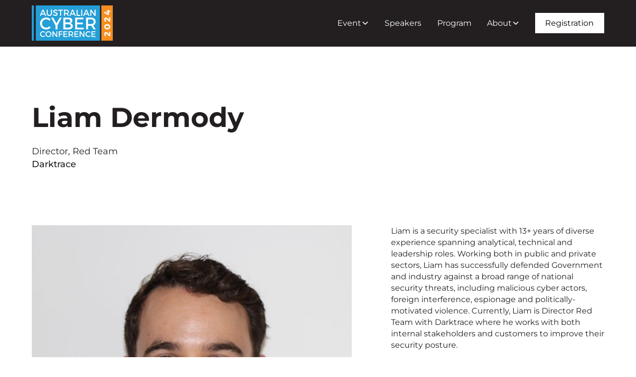

--- FILE ---
content_type: text/html
request_url: https://canberra2024.cyberconference.com.au/speakers/liam-dermody
body_size: 9259
content:
<!DOCTYPE html><!-- Last Published: Sun Jan 04 2026 22:24:54 GMT+0000 (Coordinated Universal Time) --><html data-wf-domain="canberra2024.cyberconference.com.au" data-wf-page="6579197f0293076d43b7f4c8" data-wf-site="656d587803b0ac3436ab4981" lang="en" data-wf-collection="6579197f0293076d43b7f491" data-wf-item-slug="liam-dermody"><head><meta charset="utf-8"/><base href="https://canberra2024.cyberconference.com.au"/><title>Liam Dermody - Australian Cyber Conference 2024 - Canberra</title><meta content="Attend the Australian Cyber Conference in Canberra and Melbourne. Learn from experts, join workshops and network in the cybersecurity field." name="description"/><meta content="Liam Dermody - Australian Cyber Conference 2024 - Canberra" property="og:title"/><meta content="Attend the Australian Cyber Conference in Canberra and Melbourne. Learn from experts, join workshops and network in the cybersecurity field." property="og:description"/><meta content="https://cdn.prod.website-files.com/657910995a70760efad7e28e/65af95a0d3deab6cc9cbcda0_659faff96e76183c43fe2e9c_CY47YDMxzaNcesVBdynJ-nKa563SQGBkyzuXupcDh8g.jpeg" property="og:image"/><meta content="Liam Dermody - Australian Cyber Conference 2024 - Canberra" property="twitter:title"/><meta content="Attend the Australian Cyber Conference in Canberra and Melbourne. Learn from experts, join workshops and network in the cybersecurity field." property="twitter:description"/><meta content="https://cdn.prod.website-files.com/657910995a70760efad7e28e/65af95a0d3deab6cc9cbcda0_659faff96e76183c43fe2e9c_CY47YDMxzaNcesVBdynJ-nKa563SQGBkyzuXupcDh8g.jpeg" property="twitter:image"/><meta property="og:type" content="website"/><meta content="summary_large_image" name="twitter:card"/><meta content="width=device-width, initial-scale=1" name="viewport"/><link href="https://cdn.prod.website-files.com/656d587803b0ac3436ab4981/css/6174-aisa-canberra-2024-cyber.shared.76928988f.min.css" rel="stylesheet" type="text/css"/><script type="text/javascript">!function(o,c){var n=c.documentElement,t=" w-mod-";n.className+=t+"js",("ontouchstart"in o||o.DocumentTouch&&c instanceof DocumentTouch)&&(n.className+=t+"touch")}(window,document);</script><link href="https://cdn.prod.website-files.com/656d587803b0ac3436ab4981/656e85e641360d079b63c4c1_Favicon.png" rel="shortcut icon" type="image/x-icon"/><link href="https://cdn.prod.website-files.com/656d587803b0ac3436ab4981/656e85eb5174424ccb043c2e_Webclip.png" rel="apple-touch-icon"/><link href="https://canberra2024.cyberconference.com.au/speakers/liam-dermody" rel="canonical"/><script async="" src="https://www.googletagmanager.com/gtag/js?id=G-36FG9VMPCJ"></script><script type="text/javascript">window.dataLayer = window.dataLayer || [];function gtag(){dataLayer.push(arguments);}gtag('set', 'developer_id.dZGVlNj', true);gtag('js', new Date());gtag('config', 'G-36FG9VMPCJ');</script><style>
  /* Fluid responsiveness */
  html { font-size: calc(0.625rem + 0.41666666666666663vw); }
  @media screen and (max-width:1920px) { html { font-size: calc(0.625rem + 0.41666666666666674vw); } }
  @media screen and (max-width:1440px) { html { font-size: calc(0.8126951092611863rem + 0.20811654526534862vw); } }
  @media screen and (max-width:479px) { html { font-size: calc(0.7494769874476988rem + 0.8368200836820083vw); } }

  /* Improve the font quality */
  * {
  -webkit-font-smoothing: antialiased;
  -moz-osx-font-smoothing: grayscale;
  -o-font-smoothing: antialiased;
  }

  /* Custom Scrollbar */
  /*width*/
  ::-webkit-scrollbar {
  width:auto;
  }
  /*track*/
  ::-webkit-scrollbar-track {
  background:#231f20;
  }
  /*thumb*/
  ::-webkit-scrollbar-thumb {
  background:#1e9dd8;
  }
  /*thumb hover*/
  ::-webkit-scrollbar-thumb:hover {
  background:#F78E20;
  }

  /* Preloader Bugfix */
  .preloader {
    display: flex;
  }
</style>
<script type="text/javascript">
    (function(c,l,a,r,i,t,y){
        c[a]=c[a]||function(){(c[a].q=c[a].q||[]).push(arguments)};
        t=l.createElement(r);t.async=1;t.src="https://www.clarity.ms/tag/"+i;
        y=l.getElementsByTagName(r)[0];y.parentNode.insertBefore(t,y);
    })(window, document, "clarity", "script", "meouhcnetn");
</script>
<meta name="google-site-verification" content="p72sSNk6SEPPrBvVhiWAujbpHQNxZw3bMeV2UXd648Q" /></head><body><div class="page-wrapper"><div class="global-styles w-embed"><style>
/* Focus state style for keyboard navigation for the focusable elements */
*[tabindex]:focus-visible,
  input[type="file"]:focus-visible {
    outline: 0.125rem solid #1e9dd8;
    outline-offset: 0.125rem;
}

/* Get rid of top margin on first element in any rich text element */
.w-richtext > :not(div):first-child, .w-richtext > div:first-child > :first-child {
  margin-top: 0 !important;
}

/* Get rid of bottom margin on last element in any rich text element */
.w-richtext>:last-child, .w-richtext ol li:last-child, .w-richtext ul li:last-child {
	margin-bottom: 0 !important;
}

/* Prevent all click and hover interaction with an element */
.pointer-events-off {
	pointer-events: none;
}

/* Enables all click and hover interaction with an element */
.pointer-events-on {
  pointer-events: auto;
}

/* Create a class of .div-square which maintains a 1:1 dimension of a div */
.div-square::after {
	content: "";
	display: block;
	padding-bottom: 100%;
}

/* Make sure containers never lose their center alignment */
.container-medium,.container-small, .container-large {
	margin-right: auto !important;
  margin-left: auto !important;
}

/*
Make the following elements inherit typography styles from the parent and not have hardcoded values. 
Important: You will not be able to style for example "All Links" in Designer with this CSS applied.
Uncomment this CSS to use it in the project. Leave this message for future hand-off.
*/
/*
a,
.w-input,
.w-select,
.w-tab-link,
.w-nav-link,
.w-dropdown-btn,
.w-dropdown-toggle,
.w-dropdown-link {
  color: inherit;
  text-decoration: inherit;
  font-size: inherit;
}
*/

/* Apply "..." after 3 lines of text */
.text-style-3lines {
  display: -webkit-box;
  overflow: hidden;
  -webkit-line-clamp: 3;
  -webkit-box-orient: vertical;
}

/* Apply "..." after 2 lines of text */
.text-style-2lines {
  display: -webkit-box;
  overflow: hidden;
  -webkit-line-clamp: 2;
  -webkit-box-orient: vertical;
}

/* Adds inline flex display */
.display-inlineflex {
  display: inline-flex;
}

/* These classes are never overwritten */
.hide {
  display: none !important;
}

@media screen and (max-width: 991px) {
    .hide, .hide-tablet {
      display: none !important;
    }
}
  @media screen and (max-width: 767px) {
    .hide-mobile-landscape{
      display: none !important;
    }
}
  @media screen and (max-width: 479px) {
    .hide-mobile{
      display: none !important;
    }
}

.margin-0 {
  margin: 0rem !important;
}

.padding-0 {
  padding: 0rem !important;
}

.spacing-clean {
padding: 0rem !important;
margin: 0rem !important;
}

.margin-top {
  margin-right: 0rem !important;
  margin-bottom: 0rem !important;
  margin-left: 0rem !important;
}

.padding-top {
  padding-right: 0rem !important;
  padding-bottom: 0rem !important;
  padding-left: 0rem !important;
}

.margin-right {
  margin-top: 0rem !important;
  margin-bottom: 0rem !important;
  margin-left: 0rem !important;
}

.padding-right {
  padding-top: 0rem !important;
  padding-bottom: 0rem !important;
  padding-left: 0rem !important;
}

.margin-bottom {
  margin-top: 0rem !important;
  margin-right: 0rem !important;
  margin-left: 0rem !important;
}

.padding-bottom {
  padding-top: 0rem !important;
  padding-right: 0rem !important;
  padding-left: 0rem !important;
}

.margin-left {
  margin-top: 0rem !important;
  margin-right: 0rem !important;
  margin-bottom: 0rem !important;
}

.padding-left {
  padding-top: 0rem !important;
  padding-right: 0rem !important;
  padding-bottom: 0rem !important;
}

.margin-horizontal {
  margin-top: 0rem !important;
  margin-bottom: 0rem !important;
}

.padding-horizontal {
  padding-top: 0rem !important;
  padding-bottom: 0rem !important;
}

.margin-vertical {
  margin-right: 0rem !important;
  margin-left: 0rem !important;
}

.padding-vertical {
  padding-right: 0rem !important;
  padding-left: 0rem !important;
}

/* Apply "..." at 100% width */
.truncate-width {
  width: 100%;
  white-space: nowrap;
  overflow: hidden;
  text-overflow: ellipsis;
}

.truncate-width-2lines {
  width: 100%;
  -webkit-line-clamp: 2;
  /* autoprefixer: off */
  -webkit-box-orient: vertical;
  /* autoprefixer: on */
  overflow: hidden;
  text-overflow: ellipsis;
  display: -webkit-box;
}

.truncate-width-4lines {
  width: 100%;
  -webkit-line-clamp: 4;
  /* autoprefixer: off */
  -webkit-box-orient: vertical;
  /* autoprefixer: on */
  overflow: hidden;
  text-overflow: ellipsis;
  display: -webkit-box;
}

.truncate-width-6lines {
  width: 100%;
  -webkit-line-clamp: 6;
  /* autoprefixer: off */
  -webkit-box-orient: vertical;
  /* autoprefixer: on */
  overflow: hidden;
  text-overflow: ellipsis;
  display: -webkit-box;
}

/* Removes native scrollbar */
.no-scrollbar {
  -ms-overflow-style: none;
  overflow: -moz-scrollbars-none;
}

.no-scrollbar::-webkit-scrollbar {
  display: none;
}

/* Selection color */
::-moz-selection { /* Code for Firefox */
  color: #fff;
  background: #1e9dd8;
}

::selection {
  color: #fff;
  background: #1e9dd8;
}
</style></div><div data-animation="default" class="navbar_component hide-from-pdf w-nav" data-easing2="ease" fs-scrolldisable-element="smart-nav" data-easing="ease" data-collapse="medium" data-w-id="3b228875-9f3e-5a9d-b2d2-026ccf422c9d" role="banner" data-duration="400"><div class="navbar_container"><a href="/" class="navbar_logo-link w-nav-brand"><img src="https://cdn.prod.website-files.com/656d587803b0ac3436ab4981/656e7e0f2d8fb08d4f2ea79f_ACC_Logo.svg" loading="eager" alt="Australian Cyber Conference" class="navbar_logo"/></a><nav role="navigation" class="navbar_menu is-page-height-tablet w-nav-menu"><div data-hover="true" data-delay="200" data-w-id="3b228875-9f3e-5a9d-b2d2-026ccf422cb6" class="navbar_menu-dropdown w-dropdown"><div class="navbar_dropdown-toggle w-dropdown-toggle"><div>Event</div><div class="dropdown-chevron w-embed"><svg width=" 100%" height=" 100%" viewBox="0 0 16 16" fill="none" xmlns="http://www.w3.org/2000/svg">
<path fill-rule="evenodd" clip-rule="evenodd" d="M2.55806 6.29544C2.46043 6.19781 2.46043 6.03952 2.55806 5.94189L3.44195 5.058C3.53958 4.96037 3.69787 4.96037 3.7955 5.058L8.00001 9.26251L12.2045 5.058C12.3021 4.96037 12.4604 4.96037 12.5581 5.058L13.4419 5.94189C13.5396 6.03952 13.5396 6.19781 13.4419 6.29544L8.17678 11.5606C8.07915 11.6582 7.92086 11.6582 7.82323 11.5606L2.55806 6.29544Z" fill="currentColor"/>
</svg></div></div><nav class="navbar_dropdown-list w-dropdown-list"><a href="/venue" class="navbar_dropdown-link w-dropdown-link">Venue</a><a href="/gatherings" class="navbar_dropdown-link w-dropdown-link">Gatherings</a><a href="/accommodation" class="navbar_dropdown-link w-dropdown-link">Accommodation</a><a href="/sponsors" class="navbar_dropdown-link w-dropdown-link">Sponsors</a><a href="/attending" class="navbar_dropdown-link w-dropdown-link">Attending</a><a href="/faq" class="navbar_dropdown-link w-dropdown-link">FAQ</a></nav></div><a href="/speakers" class="navbar_link w-nav-link">Speakers</a><a href="/program" class="navbar_link w-nav-link">Program</a><div data-hover="true" data-delay="200" data-w-id="e02fdb84-ea85-764b-0efc-53d14b2bb778" class="navbar_menu-dropdown w-dropdown"><div class="navbar_dropdown-toggle w-dropdown-toggle"><div>About</div><div class="dropdown-chevron w-embed"><svg width=" 100%" height=" 100%" viewBox="0 0 16 16" fill="none" xmlns="http://www.w3.org/2000/svg">
<path fill-rule="evenodd" clip-rule="evenodd" d="M2.55806 6.29544C2.46043 6.19781 2.46043 6.03952 2.55806 5.94189L3.44195 5.058C3.53958 4.96037 3.69787 4.96037 3.7955 5.058L8.00001 9.26251L12.2045 5.058C12.3021 4.96037 12.4604 4.96037 12.5581 5.058L13.4419 5.94189C13.5396 6.03952 13.5396 6.19781 13.4419 6.29544L8.17678 11.5606C8.07915 11.6582 7.92086 11.6582 7.82323 11.5606L2.55806 6.29544Z" fill="currentColor"/>
</svg></div></div><nav class="navbar_dropdown-list w-dropdown-list"><a href="/about-aisa" class="navbar_dropdown-link w-dropdown-link">About AISA</a><a href="/code-of-conduct" class="navbar_dropdown-link w-dropdown-link">Code of Conduct</a><a href="/past-events" class="navbar_dropdown-link w-dropdown-link">Past Events</a><a href="/gallery" class="navbar_dropdown-link w-dropdown-link">Gallery</a><a href="/contact" class="navbar_dropdown-link w-dropdown-link">Contact</a></nav></div><div class="navbar_menu-buttons"><a href="/registration" class="button is-alternate is-small w-button">Registration</a><link rel="prefetch" href="/registration"/></div></nav><div class="navbar_menu-button w-nav-button"><div class="menu-icon"><div class="menu-icon_line-top"></div><div class="menu-icon_line-middle"><div class="menu-icon_line-middle-inner"></div></div><div class="menu-icon_line-bottom"></div></div></div></div></div><main class="main-wrapper"><header class="section_header"><div class="padding-global"><div class="container-large"><div class="padding-top padding-xhuge"><div class="w-layout-grid speaker-header_component"><div class="speaker-header_content"><div class="margin-bottom margin-small"><h1>Liam Dermody</h1></div><div class="text-size-medium">Director, Red Team</div><div class="text-size-medium text-weight-medium">Darktrace</div></div><div class="speaker-header_content w-condition-invisible"><div id="w-node-dbf5d1ce-0645-9704-a918-5804dc465b9c-43b7f4c8" class="w-layout-grid header_metatag-list w-condition-invisible"><div id="w-node-dbf5d1ce-0645-9704-a918-5804dc465b9d-43b7f4c8" class="header_metatag-item"><div class="margin-bottom margin-xxsmall"><h6>LinkedIn</h6></div><a href="#" class="social-link w-inline-block"><div class="icon-embed-small w-embed"><svg xmlns="http://www.w3.org/2000/svg" xmlns:xlink="http://www.w3.org/1999/xlink" aria-hidden="true" role="img" class="iconify iconify--bx" width="100%" height="100%" preserveAspectRatio="xMidYMid meet" viewBox="0 0 24 24">
<title>LinkedIn</title>
<path d="M20 3H4a1 1 0 0 0-1 1v16a1 1 0 0 0 1 1h16a1 1 0 0 0 1-1V4a1 1 0 0 0-1-1zM8.339 18.337H5.667v-8.59h2.672v8.59zM7.003 8.574a1.548 1.548 0 1 1 0-3.096a1.548 1.548 0 0 1 0 3.096zm11.335 9.763h-2.669V14.16c0-.996-.018-2.277-1.388-2.277c-1.39 0-1.601 1.086-1.601 2.207v4.248h-2.667v-8.59h2.56v1.174h.037c.355-.675 1.227-1.387 2.524-1.387c2.704 0 3.203 1.778 3.203 4.092v4.71z" fill="currentColor"></path>
</svg></div></a></div><div id="w-node-dbf5d1ce-0645-9704-a918-5804dc465ba3-43b7f4c8" class="header_metatag-item w-condition-invisible"><div class="margin-bottom margin-xxsmall"><h6>Website</h6></div><a href="#" class="social-link w-inline-block"><div class="icon-embed-small w-embed"><svg xmlns="http://www.w3.org/2000/svg" xmlns:xlink="http://www.w3.org/1999/xlink" aria-hidden="true" role="img" class="iconify iconify--bx" width="100%" height="100%" preserveAspectRatio="xMidYMid meet" viewBox="0 0 24 24"><path fill="currentColor" d="M8.465 11.293c1.133-1.133 3.109-1.133 4.242 0l.707.707l1.414-1.414l-.707-.707c-.943-.944-2.199-1.465-3.535-1.465s-2.592.521-3.535 1.465L4.929 12a5.008 5.008 0 0 0 0 7.071a4.983 4.983 0 0 0 3.535 1.462A4.982 4.982 0 0 0 12 19.071l.707-.707l-1.414-1.414l-.707.707a3.007 3.007 0 0 1-4.243 0a3.005 3.005 0 0 1 0-4.243l2.122-2.121z"></path><path fill="currentColor" d="m12 4.929l-.707.707l1.414 1.414l.707-.707a3.007 3.007 0 0 1 4.243 0a3.005 3.005 0 0 1 0 4.243l-2.122 2.121c-1.133 1.133-3.109 1.133-4.242 0L10.586 12l-1.414 1.414l.707.707c.943.944 2.199 1.465 3.535 1.465s2.592-.521 3.535-1.465L19.071 12a5.008 5.008 0 0 0 0-7.071a5.006 5.006 0 0 0-7.071 0z"></path></svg></div></a></div></div><div class="w-layout-grid header_metatag-list w-condition-invisible"><div id="w-node-_42441090-b121-b5ad-3c99-4dccc11f70a8-43b7f4c8" class="header_metatag-item"><div class="margin-bottom margin-xxsmall"><h6>Website</h6></div><a href="#" class="social-link w-inline-block"><div class="icon-embed-small w-embed"><svg xmlns="http://www.w3.org/2000/svg" xmlns:xlink="http://www.w3.org/1999/xlink" aria-hidden="true" role="img" class="iconify iconify--bx" width="100%" height="100%" preserveAspectRatio="xMidYMid meet" viewBox="0 0 24 24">
<title>Website</title>
<path fill="currentColor" d="M8.465 11.293c1.133-1.133 3.109-1.133 4.242 0l.707.707l1.414-1.414l-.707-.707c-.943-.944-2.199-1.465-3.535-1.465s-2.592.521-3.535 1.465L4.929 12a5.008 5.008 0 0 0 0 7.071a4.983 4.983 0 0 0 3.535 1.462A4.982 4.982 0 0 0 12 19.071l.707-.707l-1.414-1.414l-.707.707a3.007 3.007 0 0 1-4.243 0a3.005 3.005 0 0 1 0-4.243l2.122-2.121z"></path><path fill="currentColor" d="m12 4.929l-.707.707l1.414 1.414l.707-.707a3.007 3.007 0 0 1 4.243 0a3.005 3.005 0 0 1 0 4.243l-2.122 2.121c-1.133 1.133-3.109 1.133-4.242 0L10.586 12l-1.414 1.414l.707.707c.943.944 2.199 1.465 3.535 1.465s2.592-.521 3.535-1.465L19.071 12a5.008 5.008 0 0 0 0-7.071a5.006 5.006 0 0 0-7.071 0z"></path>
</svg></div></a></div></div></div><div class="speaker-header_content w-condition-invisible"><div id="w-node-_3da94d9d-6863-836d-b5f3-346a326c4dce-43b7f4c8" class="w-layout-grid header_metatag-list w-condition-invisible"><div id="w-node-_3da94d9d-6863-836d-b5f3-346a326c4dcf-43b7f4c8" class="header_metatag-item"><div class="margin-bottom margin-xxsmall"><h6>LinkedIn</h6></div><a href="#" class="social-link w-inline-block"><div class="icon-embed-small w-embed"><svg xmlns="http://www.w3.org/2000/svg" xmlns:xlink="http://www.w3.org/1999/xlink" aria-hidden="true" role="img" class="iconify iconify--bx" width="100%" height="100%" preserveAspectRatio="xMidYMid meet" viewBox="0 0 24 24">
<title>LinkedIn</title>
<path d="M20 3H4a1 1 0 0 0-1 1v16a1 1 0 0 0 1 1h16a1 1 0 0 0 1-1V4a1 1 0 0 0-1-1zM8.339 18.337H5.667v-8.59h2.672v8.59zM7.003 8.574a1.548 1.548 0 1 1 0-3.096a1.548 1.548 0 0 1 0 3.096zm11.335 9.763h-2.669V14.16c0-.996-.018-2.277-1.388-2.277c-1.39 0-1.601 1.086-1.601 2.207v4.248h-2.667v-8.59h2.56v1.174h.037c.355-.675 1.227-1.387 2.524-1.387c2.704 0 3.203 1.778 3.203 4.092v4.71z" fill="currentColor"></path>
</svg></div></a></div><div id="w-node-_3da94d9d-6863-836d-b5f3-346a326c4dd5-43b7f4c8" class="header_metatag-item w-condition-invisible"><div class="margin-bottom margin-xxsmall"><h6>Website</h6></div><a href="#" class="social-link w-inline-block"><div class="icon-embed-small w-embed"><svg xmlns="http://www.w3.org/2000/svg" xmlns:xlink="http://www.w3.org/1999/xlink" aria-hidden="true" role="img" class="iconify iconify--bx" width="100%" height="100%" preserveAspectRatio="xMidYMid meet" viewBox="0 0 24 24"><path fill="currentColor" d="M8.465 11.293c1.133-1.133 3.109-1.133 4.242 0l.707.707l1.414-1.414l-.707-.707c-.943-.944-2.199-1.465-3.535-1.465s-2.592.521-3.535 1.465L4.929 12a5.008 5.008 0 0 0 0 7.071a4.983 4.983 0 0 0 3.535 1.462A4.982 4.982 0 0 0 12 19.071l.707-.707l-1.414-1.414l-.707.707a3.007 3.007 0 0 1-4.243 0a3.005 3.005 0 0 1 0-4.243l2.122-2.121z"></path><path fill="currentColor" d="m12 4.929l-.707.707l1.414 1.414l.707-.707a3.007 3.007 0 0 1 4.243 0a3.005 3.005 0 0 1 0 4.243l-2.122 2.121c-1.133 1.133-3.109 1.133-4.242 0L10.586 12l-1.414 1.414l.707.707c.943.944 2.199 1.465 3.535 1.465s2.592-.521 3.535-1.465L19.071 12a5.008 5.008 0 0 0 0-7.071a5.006 5.006 0 0 0-7.071 0z"></path></svg></div></a></div></div><div class="w-layout-grid header_metatag-list w-condition-invisible"><div id="w-node-_3da94d9d-6863-836d-b5f3-346a326c4ddc-43b7f4c8" class="header_metatag-item"><div class="margin-bottom margin-xxsmall"><h6>Website</h6></div><a href="#" class="social-link w-inline-block"><div class="icon-embed-small w-embed"><svg xmlns="http://www.w3.org/2000/svg" xmlns:xlink="http://www.w3.org/1999/xlink" aria-hidden="true" role="img" class="iconify iconify--bx" width="100%" height="100%" preserveAspectRatio="xMidYMid meet" viewBox="0 0 24 24">
<title>Website</title>
<path fill="currentColor" d="M8.465 11.293c1.133-1.133 3.109-1.133 4.242 0l.707.707l1.414-1.414l-.707-.707c-.943-.944-2.199-1.465-3.535-1.465s-2.592.521-3.535 1.465L4.929 12a5.008 5.008 0 0 0 0 7.071a4.983 4.983 0 0 0 3.535 1.462A4.982 4.982 0 0 0 12 19.071l.707-.707l-1.414-1.414l-.707.707a3.007 3.007 0 0 1-4.243 0a3.005 3.005 0 0 1 0-4.243l2.122-2.121z"></path><path fill="currentColor" d="m12 4.929l-.707.707l1.414 1.414l.707-.707a3.007 3.007 0 0 1 4.243 0a3.005 3.005 0 0 1 0 4.243l-2.122 2.121c-1.133 1.133-3.109 1.133-4.242 0L10.586 12l-1.414 1.414l.707.707c.943.944 2.199 1.465 3.535 1.465s2.592-.521 3.535-1.465L19.071 12a5.008 5.008 0 0 0 0-7.071a5.006 5.006 0 0 0-7.071 0z"></path>
</svg></div></a></div></div></div></div></div></div></div></header><section class="section_bio"><div class="padding-global"><div class="container-large"><div class="padding-section-large"><div class="w-layout-grid bio_component"><div class="bio_image-wrapper"><img loading="lazy" alt="Liam Dermody" src="https://cdn.prod.website-files.com/657910995a70760efad7e28e/65af95a0d3deab6cc9cbcda0_659faff96e76183c43fe2e9c_CY47YDMxzaNcesVBdynJ-nKa563SQGBkyzuXupcDh8g.jpeg" class="bio_image"/></div><div id="w-node-dbf5d1ce-0645-9704-a918-5804dc465bb0-43b7f4c8" class="bio_content-wrapper"><div class="text-rich-text w-richtext"><p>Liam is a security specialist with 13+ years of diverse experience spanning analytical, technical and leadership roles. Working both in public and private sectors, Liam has successfully defended Government and industry against a broad range of national security threats, including malicious cyber actors, foreign interference, espionage and politically-motivated violence. Currently, Liam is Director Red Team with Darktrace where he works with both internal stakeholders and customers to improve their security posture.</p></div></div></div><div class="margin-top margin-huge"><div class="text-align-center"><div class="max-width-medium align-center"><a href="/speakers" class="button is-secondary w-button">Back to Speaker Line Up<br/></a></div></div></div></div></div></div></section><section class="section_sessions"><div class="padding-global"><div class="container-large"><div class="padding-section-large"><div class="max-width-large align-center"><div class="margin-bottom margin-xxlarge"><div class="text-align-center"><h2>Speaker&#x27;s Sessions</h2></div></div></div><div class="sessions_component"><div class="sessions_list-wrapper w-dyn-list"><div role="list" class="sessions_list w-dyn-items"><div role="listitem" class="w-dyn-item"><div class="sessions_item"><div id="w-node-_87c455bb-3070-f622-83f6-f178669ffc37-43b7f4c8" class="sessions_item-date"><div class="text-size-medium">27/3/24</div><div class="display-inlineflex"><div>13:55</div><div> - </div><div>14:35</div></div></div><div class="sessions_item-content"><div class="sessions_item-title"><div class="heading-style-h5">Jinxed! How attackers are creating bad luck for MFA</div><div><div>Theme</div><a href="/themes/network-security" class="session_details-link text-size-medium">Network Security</a></div></div><div id="w-node-_64c3b896-7c3a-a3f7-4881-23659d3a085c-43b7f4c8"><a style="background-color:#1e9dd8" href="/location/sutherland-theatrette" class="sessions_tag-item w-inline-block"><div>Sutherland Theatrette</div></a></div></div><a href="/sessions/jinxed-how-attackers-are-creating-bad-luck-for-mfa" class="button is-secondary is-small w-button">View details</a></div></div></div></div></div></div></div></div></section><div class="hide w-dyn-list"><div role="list" class="w-dyn-items"><div role="listitem" class="w-dyn-item"><div><div class="heading-style-h5">Jinxed! How attackers are creating bad luck for MFA</div></div></div></div></div><header class="section_respect hide-from-pdf"><div class="padding-global"><div class="container-small"><div class="padding-section-large"><div class="text-align-center"><div class="margin-bottom margin-small"><h2 class="heading-style-h4 text-color-white">Acknowledgement of Country</h2></div><p class="text-size-medium text-color-white">We acknowledge the traditional owners and custodians of country throughout Australia and acknowledge their continuing connection to land, waters and community. We pay our respects to the people, the cultures and the elders past, present and emerging.</p></div></div></div></div><div class="respect_background-image-wrapper"><div class="image-overlay-layer"></div><img src="https://cdn.prod.website-files.com/656d587803b0ac3436ab4981/656ff7fdf60d4f78a9745ea3_Mesh_Gradient.webp" alt="Acknowledgement of Country" sizes="(max-width: 2880px) 100vw, 2880px" srcset="https://cdn.prod.website-files.com/656d587803b0ac3436ab4981/656ff7fdf60d4f78a9745ea3_Mesh_Gradient-p-500.webp 500w, https://cdn.prod.website-files.com/656d587803b0ac3436ab4981/656ff7fdf60d4f78a9745ea3_Mesh_Gradient-p-800.webp 800w, https://cdn.prod.website-files.com/656d587803b0ac3436ab4981/656ff7fdf60d4f78a9745ea3_Mesh_Gradient-p-1080.webp 1080w, https://cdn.prod.website-files.com/656d587803b0ac3436ab4981/656ff7fdf60d4f78a9745ea3_Mesh_Gradient-p-1600.webp 1600w, https://cdn.prod.website-files.com/656d587803b0ac3436ab4981/656ff7fdf60d4f78a9745ea3_Mesh_Gradient-p-2000.webp 2000w, https://cdn.prod.website-files.com/656d587803b0ac3436ab4981/656ff7fdf60d4f78a9745ea3_Mesh_Gradient.webp 2880w" class="respect_background-image"/></div></header></main><footer class="footer_component background-color-black hide-from-pdf"><div class="padding-global"><div class="container-large"><div class="padding-vertical padding-xxlarge"><div class="padding-bottom padding-xxlarge"><div class="w-layout-grid footer_top-wrapper"><div class="w-layout-grid footer_left-wrapper"><div class="footer_link-list"><div class="margin-bottom margin-xsmall"><div class="text-weight-semibold">Presented by</div></div><a href="https://www.aisa.org.au/" target="_blank" class="footer_logo-link w-nav-brand"><img src="https://cdn.prod.website-files.com/656d587803b0ac3436ab4981/656ff103c3c8d70091f756d1_AISA_Logo.svg" loading="lazy" alt="Australian Information Security Association"/></a></div><div class="footer_link-list"><div class="margin-bottom margin-xsmall"><div class="text-weight-semibold">Supported by</div></div><div class="supported_component"><a href="https://www.pm.gov.au/" target="_blank" class="footer_logo-link w-nav-brand"><img src="https://cdn.prod.website-files.com/656d587803b0ac3436ab4981/659dc769e1b725a3ee0eab8b_Australian_Government-Logo.svg" loading="lazy" alt="The Australian Government"/></a></div></div></div><div class="footer_right-wrapper"><div class="margin-bottom margin-xsmall"><div class="text-weight-semibold">Subscribe</div></div><div class="margin-bottom margin-xsmall"><div class="text-size-small">Join our newsletter to stay up to date.</div></div><div><a href="https://email.aisa.org.au/h/j/78D063B33AA5D248" target="_blank" class="button is-secondary is-small is-alternate w-button">Subscribe</a></div></div></div></div><div class="line-divider"></div><div class="padding-top padding-medium"><div class="footer_bottom-wrapper"><div class="w-layout-grid footer_legal-list"><div id="w-node-d771793d-3f48-8837-2902-1993c0e07591-c1bde8e3" class="footer_credit-text-wrapper"><div class="footer_credit-text">© 2026 AISA. All rights reserved.</div><div class="footer_credit-text is-credit">Made by <a href="https://www.studioquarantine.com.au/" target="_blank" class="footer_legal-link">Studio Quarantine</a>.</div></div><a href="https://www.aisa.org.au/Public/Public/AboutAISA/Legal_Notices.aspx" target="_blank" class="footer_legal-link">Privacy Policy</a><a href="https://www.aisa.org.au/Public/Public/AboutAISA/Legal_Notices.aspx" target="_blank" class="footer_legal-link">Terms of Service</a></div><div class="w-layout-grid footer_social-list"><a href="https://www.facebook.com/people/AISA-National/100068273766566/" target="_blank" class="footer_social-link w-inline-block"><div class="icon-embed-xsmall w-embed"><svg width="100%" height="100%" viewBox="0 0 24 24" fill="none" xmlns="http://www.w3.org/2000/svg">
<title>Facebook</title>
<path d="M22 12.0611C22 6.50451 17.5229 2 12 2C6.47715 2 2 6.50451 2 12.0611C2 17.0828 5.65684 21.2452 10.4375 22V14.9694H7.89844V12.0611H10.4375V9.84452C10.4375 7.32296 11.9305 5.93012 14.2146 5.93012C15.3088 5.93012 16.4531 6.12663 16.4531 6.12663V8.60261H15.1922C13.95 8.60261 13.5625 9.37822 13.5625 10.1739V12.0611H16.3359L15.8926 14.9694H13.5625V22C18.3432 21.2452 22 17.083 22 12.0611Z" fill="CurrentColor"/>
</svg></div></a><a href="https://www.instagram.com/aisa_national/" target="_blank" class="footer_social-link w-inline-block"><div class="icon-embed-xsmall w-embed"><svg width="100%" height="100%" viewBox="0 0 24 24" fill="none" xmlns="http://www.w3.org/2000/svg">
<title>Instagram</title>
<path fill-rule="evenodd" clip-rule="evenodd" d="M16 3H8C5.23858 3 3 5.23858 3 8V16C3 18.7614 5.23858 21 8 21H16C18.7614 21 21 18.7614 21 16V8C21 5.23858 18.7614 3 16 3ZM19.25 16C19.2445 17.7926 17.7926 19.2445 16 19.25H8C6.20735 19.2445 4.75549 17.7926 4.75 16V8C4.75549 6.20735 6.20735 4.75549 8 4.75H16C17.7926 4.75549 19.2445 6.20735 19.25 8V16ZM16.75 8.25C17.3023 8.25 17.75 7.80228 17.75 7.25C17.75 6.69772 17.3023 6.25 16.75 6.25C16.1977 6.25 15.75 6.69772 15.75 7.25C15.75 7.80228 16.1977 8.25 16.75 8.25ZM12 7.5C9.51472 7.5 7.5 9.51472 7.5 12C7.5 14.4853 9.51472 16.5 12 16.5C14.4853 16.5 16.5 14.4853 16.5 12C16.5027 10.8057 16.0294 9.65957 15.1849 8.81508C14.3404 7.97059 13.1943 7.49734 12 7.5ZM9.25 12C9.25 13.5188 10.4812 14.75 12 14.75C13.5188 14.75 14.75 13.5188 14.75 12C14.75 10.4812 13.5188 9.25 12 9.25C10.4812 9.25 9.25 10.4812 9.25 12Z" fill="CurrentColor"/>
</svg></div></a><a href="https://twitter.com/AISA_National" target="_blank" class="footer_social-link w-inline-block"><div class="icon-embed-xsmall w-embed"><svg width="100%" height="100%" viewBox="0 0 24 24" fill="none" xmlns="http://www.w3.org/2000/svg">
<title>Twitter</title>
<path d="M17.1761 4H19.9362L13.9061 10.7774L21 20H15.4456L11.0951 14.4066L6.11723 20H3.35544L9.80517 12.7508L3 4H8.69545L12.6279 9.11262L17.1761 4ZM16.2073 18.3754H17.7368L7.86441 5.53928H6.2232L16.2073 18.3754Z" fill="CurrentColor"/>
</svg></div></a><a href="https://www.linkedin.com/company/australian-information-security-association/" target="_blank" class="footer_social-link w-inline-block"><div class="icon-embed-xsmall w-embed"><svg width="100%" height="100%" viewBox="0 0 24 24" fill="none" xmlns="http://www.w3.org/2000/svg">
<title>LinkedIn</title>
<path fill-rule="evenodd" clip-rule="evenodd" d="M4.5 3C3.67157 3 3 3.67157 3 4.5V19.5C3 20.3284 3.67157 21 4.5 21H19.5C20.3284 21 21 20.3284 21 19.5V4.5C21 3.67157 20.3284 3 19.5 3H4.5ZM8.52076 7.00272C8.52639 7.95897 7.81061 8.54819 6.96123 8.54397C6.16107 8.53975 5.46357 7.90272 5.46779 7.00413C5.47201 6.15897 6.13998 5.47975 7.00764 5.49944C7.88795 5.51913 8.52639 6.1646 8.52076 7.00272ZM12.2797 9.76176H9.75971H9.7583V18.3216H12.4217V18.1219C12.4217 17.742 12.4214 17.362 12.4211 16.9819V16.9818V16.9816V16.9815V16.9812C12.4203 15.9674 12.4194 14.9532 12.4246 13.9397C12.426 13.6936 12.4372 13.4377 12.5005 13.2028C12.7381 12.3253 13.5271 11.7586 14.4074 11.8979C14.9727 11.9864 15.3467 12.3141 15.5042 12.8471C15.6013 13.1803 15.6449 13.5389 15.6491 13.8863C15.6605 14.9339 15.6589 15.9815 15.6573 17.0292V17.0294C15.6567 17.3992 15.6561 17.769 15.6561 18.1388V18.3202H18.328V18.1149C18.328 17.6629 18.3278 17.211 18.3275 16.7591V16.759V16.7588C18.327 15.6293 18.3264 14.5001 18.3294 13.3702C18.3308 12.8597 18.276 12.3563 18.1508 11.8627C17.9638 11.1286 17.5771 10.5211 16.9485 10.0824C16.5027 9.77019 16.0133 9.5691 15.4663 9.5466C15.404 9.54401 15.3412 9.54062 15.2781 9.53721L15.2781 9.53721L15.2781 9.53721C14.9984 9.52209 14.7141 9.50673 14.4467 9.56066C13.6817 9.71394 13.0096 10.0641 12.5019 10.6814C12.4429 10.7522 12.3852 10.8241 12.2991 10.9314L12.2991 10.9315L12.2797 10.9557V9.76176ZM5.68164 18.3244H8.33242V9.76733H5.68164V18.3244Z" fill="CurrentColor"/>
</svg></div></a></div></div></div></div></div></div></footer><div fs-scrolldisable-element="when-visible" class="loader_component hide-from-pdf"><div class="loader_content-wrapper"><div class="loader_spinner" data-w-id="47765f82-32a3-ddc5-8cdf-18e4e668abf7" data-animation-type="lottie" data-src="https://cdn.prod.website-files.com/641ab9fdf6e779f347e7e659/642558fa09463525f4cc1053_spinner1-white.json" data-loop="1" data-direction="1" data-autoplay="1" data-is-ix2-target="0" data-renderer="svg" data-duration="0"></div></div></div></div><script src="https://d3e54v103j8qbb.cloudfront.net/js/jquery-3.5.1.min.dc5e7f18c8.js?site=656d587803b0ac3436ab4981" type="text/javascript" integrity="sha256-9/aliU8dGd2tb6OSsuzixeV4y/faTqgFtohetphbbj0=" crossorigin="anonymous"></script><script src="https://cdn.prod.website-files.com/656d587803b0ac3436ab4981/js/6174-aisa-canberra-2024-cyber.schunk.e0c428ff9737f919.js" type="text/javascript"></script><script src="https://cdn.prod.website-files.com/656d587803b0ac3436ab4981/js/6174-aisa-canberra-2024-cyber.schunk.d06ea2de8a47de23.js" type="text/javascript"></script><script src="https://cdn.prod.website-files.com/656d587803b0ac3436ab4981/js/6174-aisa-canberra-2024-cyber.6389a571.83337481468fb820.js" type="text/javascript"></script></body></html>

--- FILE ---
content_type: text/css
request_url: https://cdn.prod.website-files.com/656d587803b0ac3436ab4981/css/6174-aisa-canberra-2024-cyber.shared.76928988f.min.css
body_size: 24235
content:
html{-webkit-text-size-adjust:100%;-ms-text-size-adjust:100%;font-family:sans-serif}body{margin:0}article,aside,details,figcaption,figure,footer,header,hgroup,main,menu,nav,section,summary{display:block}audio,canvas,progress,video{vertical-align:baseline;display:inline-block}audio:not([controls]){height:0;display:none}[hidden],template{display:none}a{background-color:#0000}a:active,a:hover{outline:0}abbr[title]{border-bottom:1px dotted}b,strong{font-weight:700}dfn{font-style:italic}h1{margin:.67em 0;font-size:2em}mark{color:#000;background:#ff0}small{font-size:80%}sub,sup{vertical-align:baseline;font-size:75%;line-height:0;position:relative}sup{top:-.5em}sub{bottom:-.25em}img{border:0}svg:not(:root){overflow:hidden}hr{box-sizing:content-box;height:0}pre{overflow:auto}code,kbd,pre,samp{font-family:monospace;font-size:1em}button,input,optgroup,select,textarea{color:inherit;font:inherit;margin:0}button{overflow:visible}button,select{text-transform:none}button,html input[type=button],input[type=reset]{-webkit-appearance:button;cursor:pointer}button[disabled],html input[disabled]{cursor:default}button::-moz-focus-inner,input::-moz-focus-inner{border:0;padding:0}input{line-height:normal}input[type=checkbox],input[type=radio]{box-sizing:border-box;padding:0}input[type=number]::-webkit-inner-spin-button,input[type=number]::-webkit-outer-spin-button{height:auto}input[type=search]{-webkit-appearance:none}input[type=search]::-webkit-search-cancel-button,input[type=search]::-webkit-search-decoration{-webkit-appearance:none}legend{border:0;padding:0}textarea{overflow:auto}optgroup{font-weight:700}table{border-collapse:collapse;border-spacing:0}td,th{padding:0}@font-face{font-family:webflow-icons;src:url([data-uri])format("truetype");font-weight:400;font-style:normal}[class^=w-icon-],[class*=\ w-icon-]{speak:none;font-variant:normal;text-transform:none;-webkit-font-smoothing:antialiased;-moz-osx-font-smoothing:grayscale;font-style:normal;font-weight:400;line-height:1;font-family:webflow-icons!important}.w-icon-slider-right:before{content:""}.w-icon-slider-left:before{content:""}.w-icon-nav-menu:before{content:""}.w-icon-arrow-down:before,.w-icon-dropdown-toggle:before{content:""}.w-icon-file-upload-remove:before{content:""}.w-icon-file-upload-icon:before{content:""}*{box-sizing:border-box}html{height:100%}body{color:#333;background-color:#fff;min-height:100%;margin:0;font-family:Arial,sans-serif;font-size:14px;line-height:20px}img{vertical-align:middle;max-width:100%;display:inline-block}html.w-mod-touch *{background-attachment:scroll!important}.w-block{display:block}.w-inline-block{max-width:100%;display:inline-block}.w-clearfix:before,.w-clearfix:after{content:" ";grid-area:1/1/2/2;display:table}.w-clearfix:after{clear:both}.w-hidden{display:none}.w-button{color:#fff;line-height:inherit;cursor:pointer;background-color:#3898ec;border:0;border-radius:0;padding:9px 15px;text-decoration:none;display:inline-block}input.w-button{-webkit-appearance:button}html[data-w-dynpage] [data-w-cloak]{color:#0000!important}.w-code-block{margin:unset}pre.w-code-block code{all:inherit}.w-optimization{display:contents}.w-webflow-badge,.w-webflow-badge>img{box-sizing:unset;width:unset;height:unset;max-height:unset;max-width:unset;min-height:unset;min-width:unset;margin:unset;padding:unset;float:unset;clear:unset;border:unset;border-radius:unset;background:unset;background-image:unset;background-position:unset;background-size:unset;background-repeat:unset;background-origin:unset;background-clip:unset;background-attachment:unset;background-color:unset;box-shadow:unset;transform:unset;direction:unset;font-family:unset;font-weight:unset;color:unset;font-size:unset;line-height:unset;font-style:unset;font-variant:unset;text-align:unset;letter-spacing:unset;-webkit-text-decoration:unset;text-decoration:unset;text-indent:unset;text-transform:unset;list-style-type:unset;text-shadow:unset;vertical-align:unset;cursor:unset;white-space:unset;word-break:unset;word-spacing:unset;word-wrap:unset;transition:unset}.w-webflow-badge{white-space:nowrap;cursor:pointer;box-shadow:0 0 0 1px #0000001a,0 1px 3px #0000001a;visibility:visible!important;opacity:1!important;z-index:2147483647!important;color:#aaadb0!important;overflow:unset!important;background-color:#fff!important;border-radius:3px!important;width:auto!important;height:auto!important;margin:0!important;padding:6px!important;font-size:12px!important;line-height:14px!important;text-decoration:none!important;display:inline-block!important;position:fixed!important;inset:auto 12px 12px auto!important;transform:none!important}.w-webflow-badge>img{position:unset;visibility:unset!important;opacity:1!important;vertical-align:middle!important;display:inline-block!important}h1,h2,h3,h4,h5,h6{margin-bottom:10px;font-weight:700}h1{margin-top:20px;font-size:38px;line-height:44px}h2{margin-top:20px;font-size:32px;line-height:36px}h3{margin-top:20px;font-size:24px;line-height:30px}h4{margin-top:10px;font-size:18px;line-height:24px}h5{margin-top:10px;font-size:14px;line-height:20px}h6{margin-top:10px;font-size:12px;line-height:18px}p{margin-top:0;margin-bottom:10px}blockquote{border-left:5px solid #e2e2e2;margin:0 0 10px;padding:10px 20px;font-size:18px;line-height:22px}figure{margin:0 0 10px}ul,ol{margin-top:0;margin-bottom:10px;padding-left:40px}.w-list-unstyled{padding-left:0;list-style:none}.w-embed:before,.w-embed:after{content:" ";grid-area:1/1/2/2;display:table}.w-embed:after{clear:both}.w-video{width:100%;padding:0;position:relative}.w-video iframe,.w-video object,.w-video embed{border:none;width:100%;height:100%;position:absolute;top:0;left:0}fieldset{border:0;margin:0;padding:0}button,[type=button],[type=reset]{cursor:pointer;-webkit-appearance:button;border:0}.w-form{margin:0 0 15px}.w-form-done{text-align:center;background-color:#ddd;padding:20px;display:none}.w-form-fail{background-color:#ffdede;margin-top:10px;padding:10px;display:none}label{margin-bottom:5px;font-weight:700;display:block}.w-input,.w-select{color:#333;vertical-align:middle;background-color:#fff;border:1px solid #ccc;width:100%;height:38px;margin-bottom:10px;padding:8px 12px;font-size:14px;line-height:1.42857;display:block}.w-input::placeholder,.w-select::placeholder{color:#999}.w-input:focus,.w-select:focus{border-color:#3898ec;outline:0}.w-input[disabled],.w-select[disabled],.w-input[readonly],.w-select[readonly],fieldset[disabled] .w-input,fieldset[disabled] .w-select{cursor:not-allowed}.w-input[disabled]:not(.w-input-disabled),.w-select[disabled]:not(.w-input-disabled),.w-input[readonly],.w-select[readonly],fieldset[disabled]:not(.w-input-disabled) .w-input,fieldset[disabled]:not(.w-input-disabled) .w-select{background-color:#eee}textarea.w-input,textarea.w-select{height:auto}.w-select{background-color:#f3f3f3}.w-select[multiple]{height:auto}.w-form-label{cursor:pointer;margin-bottom:0;font-weight:400;display:inline-block}.w-radio{margin-bottom:5px;padding-left:20px;display:block}.w-radio:before,.w-radio:after{content:" ";grid-area:1/1/2/2;display:table}.w-radio:after{clear:both}.w-radio-input{float:left;margin:3px 0 0 -20px;line-height:normal}.w-file-upload{margin-bottom:10px;display:block}.w-file-upload-input{opacity:0;z-index:-100;width:.1px;height:.1px;position:absolute;overflow:hidden}.w-file-upload-default,.w-file-upload-uploading,.w-file-upload-success{color:#333;display:inline-block}.w-file-upload-error{margin-top:10px;display:block}.w-file-upload-default.w-hidden,.w-file-upload-uploading.w-hidden,.w-file-upload-error.w-hidden,.w-file-upload-success.w-hidden{display:none}.w-file-upload-uploading-btn{cursor:pointer;background-color:#fafafa;border:1px solid #ccc;margin:0;padding:8px 12px;font-size:14px;font-weight:400;display:flex}.w-file-upload-file{background-color:#fafafa;border:1px solid #ccc;flex-grow:1;justify-content:space-between;margin:0;padding:8px 9px 8px 11px;display:flex}.w-file-upload-file-name{font-size:14px;font-weight:400;display:block}.w-file-remove-link{cursor:pointer;width:auto;height:auto;margin-top:3px;margin-left:10px;padding:3px;display:block}.w-icon-file-upload-remove{margin:auto;font-size:10px}.w-file-upload-error-msg{color:#ea384c;padding:2px 0;display:inline-block}.w-file-upload-info{padding:0 12px;line-height:38px;display:inline-block}.w-file-upload-label{cursor:pointer;background-color:#fafafa;border:1px solid #ccc;margin:0;padding:8px 12px;font-size:14px;font-weight:400;display:inline-block}.w-icon-file-upload-icon,.w-icon-file-upload-uploading{width:20px;margin-right:8px;display:inline-block}.w-icon-file-upload-uploading{height:20px}.w-container{max-width:940px;margin-left:auto;margin-right:auto}.w-container:before,.w-container:after{content:" ";grid-area:1/1/2/2;display:table}.w-container:after{clear:both}.w-container .w-row{margin-left:-10px;margin-right:-10px}.w-row:before,.w-row:after{content:" ";grid-area:1/1/2/2;display:table}.w-row:after{clear:both}.w-row .w-row{margin-left:0;margin-right:0}.w-col{float:left;width:100%;min-height:1px;padding-left:10px;padding-right:10px;position:relative}.w-col .w-col{padding-left:0;padding-right:0}.w-col-1{width:8.33333%}.w-col-2{width:16.6667%}.w-col-3{width:25%}.w-col-4{width:33.3333%}.w-col-5{width:41.6667%}.w-col-6{width:50%}.w-col-7{width:58.3333%}.w-col-8{width:66.6667%}.w-col-9{width:75%}.w-col-10{width:83.3333%}.w-col-11{width:91.6667%}.w-col-12{width:100%}.w-hidden-main{display:none!important}@media screen and (max-width:991px){.w-container{max-width:728px}.w-hidden-main{display:inherit!important}.w-hidden-medium{display:none!important}.w-col-medium-1{width:8.33333%}.w-col-medium-2{width:16.6667%}.w-col-medium-3{width:25%}.w-col-medium-4{width:33.3333%}.w-col-medium-5{width:41.6667%}.w-col-medium-6{width:50%}.w-col-medium-7{width:58.3333%}.w-col-medium-8{width:66.6667%}.w-col-medium-9{width:75%}.w-col-medium-10{width:83.3333%}.w-col-medium-11{width:91.6667%}.w-col-medium-12{width:100%}.w-col-stack{width:100%;left:auto;right:auto}}@media screen and (max-width:767px){.w-hidden-main,.w-hidden-medium{display:inherit!important}.w-hidden-small{display:none!important}.w-row,.w-container .w-row{margin-left:0;margin-right:0}.w-col{width:100%;left:auto;right:auto}.w-col-small-1{width:8.33333%}.w-col-small-2{width:16.6667%}.w-col-small-3{width:25%}.w-col-small-4{width:33.3333%}.w-col-small-5{width:41.6667%}.w-col-small-6{width:50%}.w-col-small-7{width:58.3333%}.w-col-small-8{width:66.6667%}.w-col-small-9{width:75%}.w-col-small-10{width:83.3333%}.w-col-small-11{width:91.6667%}.w-col-small-12{width:100%}}@media screen and (max-width:479px){.w-container{max-width:none}.w-hidden-main,.w-hidden-medium,.w-hidden-small{display:inherit!important}.w-hidden-tiny{display:none!important}.w-col{width:100%}.w-col-tiny-1{width:8.33333%}.w-col-tiny-2{width:16.6667%}.w-col-tiny-3{width:25%}.w-col-tiny-4{width:33.3333%}.w-col-tiny-5{width:41.6667%}.w-col-tiny-6{width:50%}.w-col-tiny-7{width:58.3333%}.w-col-tiny-8{width:66.6667%}.w-col-tiny-9{width:75%}.w-col-tiny-10{width:83.3333%}.w-col-tiny-11{width:91.6667%}.w-col-tiny-12{width:100%}}.w-widget{position:relative}.w-widget-map{width:100%;height:400px}.w-widget-map label{width:auto;display:inline}.w-widget-map img{max-width:inherit}.w-widget-map .gm-style-iw{text-align:center}.w-widget-map .gm-style-iw>button{display:none!important}.w-widget-twitter{overflow:hidden}.w-widget-twitter-count-shim{vertical-align:top;text-align:center;background:#fff;border:1px solid #758696;border-radius:3px;width:28px;height:20px;display:inline-block;position:relative}.w-widget-twitter-count-shim *{pointer-events:none;-webkit-user-select:none;user-select:none}.w-widget-twitter-count-shim .w-widget-twitter-count-inner{text-align:center;color:#999;font-family:serif;font-size:15px;line-height:12px;position:relative}.w-widget-twitter-count-shim .w-widget-twitter-count-clear{display:block;position:relative}.w-widget-twitter-count-shim.w--large{width:36px;height:28px}.w-widget-twitter-count-shim.w--large .w-widget-twitter-count-inner{font-size:18px;line-height:18px}.w-widget-twitter-count-shim:not(.w--vertical){margin-left:5px;margin-right:8px}.w-widget-twitter-count-shim:not(.w--vertical).w--large{margin-left:6px}.w-widget-twitter-count-shim:not(.w--vertical):before,.w-widget-twitter-count-shim:not(.w--vertical):after{content:" ";pointer-events:none;border:solid #0000;width:0;height:0;position:absolute;top:50%;left:0}.w-widget-twitter-count-shim:not(.w--vertical):before{border-width:4px;border-color:#75869600 #5d6c7b #75869600 #75869600;margin-top:-4px;margin-left:-9px}.w-widget-twitter-count-shim:not(.w--vertical).w--large:before{border-width:5px;margin-top:-5px;margin-left:-10px}.w-widget-twitter-count-shim:not(.w--vertical):after{border-width:4px;border-color:#fff0 #fff #fff0 #fff0;margin-top:-4px;margin-left:-8px}.w-widget-twitter-count-shim:not(.w--vertical).w--large:after{border-width:5px;margin-top:-5px;margin-left:-9px}.w-widget-twitter-count-shim.w--vertical{width:61px;height:33px;margin-bottom:8px}.w-widget-twitter-count-shim.w--vertical:before,.w-widget-twitter-count-shim.w--vertical:after{content:" ";pointer-events:none;border:solid #0000;width:0;height:0;position:absolute;top:100%;left:50%}.w-widget-twitter-count-shim.w--vertical:before{border-width:5px;border-color:#5d6c7b #75869600 #75869600;margin-left:-5px}.w-widget-twitter-count-shim.w--vertical:after{border-width:4px;border-color:#fff #fff0 #fff0;margin-left:-4px}.w-widget-twitter-count-shim.w--vertical .w-widget-twitter-count-inner{font-size:18px;line-height:22px}.w-widget-twitter-count-shim.w--vertical.w--large{width:76px}.w-background-video{color:#fff;height:500px;position:relative;overflow:hidden}.w-background-video>video{object-fit:cover;z-index:-100;background-position:50%;background-size:cover;width:100%;height:100%;margin:auto;position:absolute;inset:-100%}.w-background-video>video::-webkit-media-controls-start-playback-button{-webkit-appearance:none;display:none!important}.w-background-video--control{background-color:#0000;padding:0;position:absolute;bottom:1em;right:1em}.w-background-video--control>[hidden]{display:none!important}.w-slider{text-align:center;clear:both;-webkit-tap-highlight-color:#0000;tap-highlight-color:#0000;background:#ddd;height:300px;position:relative}.w-slider-mask{z-index:1;white-space:nowrap;height:100%;display:block;position:relative;left:0;right:0;overflow:hidden}.w-slide{vertical-align:top;white-space:normal;text-align:left;width:100%;height:100%;display:inline-block;position:relative}.w-slider-nav{z-index:2;text-align:center;-webkit-tap-highlight-color:#0000;tap-highlight-color:#0000;height:40px;margin:auto;padding-top:10px;position:absolute;inset:auto 0 0}.w-slider-nav.w-round>div{border-radius:100%}.w-slider-nav.w-num>div{font-size:inherit;line-height:inherit;width:auto;height:auto;padding:.2em .5em}.w-slider-nav.w-shadow>div{box-shadow:0 0 3px #3336}.w-slider-nav-invert{color:#fff}.w-slider-nav-invert>div{background-color:#2226}.w-slider-nav-invert>div.w-active{background-color:#222}.w-slider-dot{cursor:pointer;background-color:#fff6;width:1em;height:1em;margin:0 3px .5em;transition:background-color .1s,color .1s;display:inline-block;position:relative}.w-slider-dot.w-active{background-color:#fff}.w-slider-dot:focus{outline:none;box-shadow:0 0 0 2px #fff}.w-slider-dot:focus.w-active{box-shadow:none}.w-slider-arrow-left,.w-slider-arrow-right{cursor:pointer;color:#fff;-webkit-tap-highlight-color:#0000;tap-highlight-color:#0000;-webkit-user-select:none;user-select:none;width:80px;margin:auto;font-size:40px;position:absolute;inset:0;overflow:hidden}.w-slider-arrow-left [class^=w-icon-],.w-slider-arrow-right [class^=w-icon-],.w-slider-arrow-left [class*=\ w-icon-],.w-slider-arrow-right [class*=\ w-icon-]{position:absolute}.w-slider-arrow-left:focus,.w-slider-arrow-right:focus{outline:0}.w-slider-arrow-left{z-index:3;right:auto}.w-slider-arrow-right{z-index:4;left:auto}.w-icon-slider-left,.w-icon-slider-right{width:1em;height:1em;margin:auto;inset:0}.w-slider-aria-label{clip:rect(0 0 0 0);border:0;width:1px;height:1px;margin:-1px;padding:0;position:absolute;overflow:hidden}.w-slider-force-show{display:block!important}.w-dropdown{text-align:left;z-index:900;margin-left:auto;margin-right:auto;display:inline-block;position:relative}.w-dropdown-btn,.w-dropdown-toggle,.w-dropdown-link{vertical-align:top;color:#222;text-align:left;white-space:nowrap;margin-left:auto;margin-right:auto;padding:20px;text-decoration:none;position:relative}.w-dropdown-toggle{-webkit-user-select:none;user-select:none;cursor:pointer;padding-right:40px;display:inline-block}.w-dropdown-toggle:focus{outline:0}.w-icon-dropdown-toggle{width:1em;height:1em;margin:auto 20px auto auto;position:absolute;top:0;bottom:0;right:0}.w-dropdown-list{background:#ddd;min-width:100%;display:none;position:absolute}.w-dropdown-list.w--open{display:block}.w-dropdown-link{color:#222;padding:10px 20px;display:block}.w-dropdown-link.w--current{color:#0082f3}.w-dropdown-link:focus{outline:0}@media screen and (max-width:767px){.w-nav-brand{padding-left:10px}}.w-lightbox-backdrop{cursor:auto;letter-spacing:normal;text-indent:0;text-shadow:none;text-transform:none;visibility:visible;white-space:normal;word-break:normal;word-spacing:normal;word-wrap:normal;color:#fff;text-align:center;z-index:2000;opacity:0;-webkit-user-select:none;-moz-user-select:none;-webkit-tap-highlight-color:transparent;background:#000000e6;outline:0;font-family:Helvetica Neue,Helvetica,Ubuntu,Segoe UI,Verdana,sans-serif;font-size:17px;font-style:normal;font-weight:300;line-height:1.2;list-style:disc;position:fixed;inset:0;-webkit-transform:translate(0)}.w-lightbox-backdrop,.w-lightbox-container{-webkit-overflow-scrolling:touch;height:100%;overflow:auto}.w-lightbox-content{height:100vh;position:relative;overflow:hidden}.w-lightbox-view{opacity:0;width:100vw;height:100vh;position:absolute}.w-lightbox-view:before{content:"";height:100vh}.w-lightbox-group,.w-lightbox-group .w-lightbox-view,.w-lightbox-group .w-lightbox-view:before{height:86vh}.w-lightbox-frame,.w-lightbox-view:before{vertical-align:middle;display:inline-block}.w-lightbox-figure{margin:0;position:relative}.w-lightbox-group .w-lightbox-figure{cursor:pointer}.w-lightbox-img{width:auto;max-width:none;height:auto}.w-lightbox-image{float:none;max-width:100vw;max-height:100vh;display:block}.w-lightbox-group .w-lightbox-image{max-height:86vh}.w-lightbox-caption{text-align:left;text-overflow:ellipsis;white-space:nowrap;background:#0006;padding:.5em 1em;position:absolute;bottom:0;left:0;right:0;overflow:hidden}.w-lightbox-embed{width:100%;height:100%;position:absolute;inset:0}.w-lightbox-control{cursor:pointer;background-position:50%;background-repeat:no-repeat;background-size:24px;width:4em;transition:all .3s;position:absolute;top:0}.w-lightbox-left{background-image:url([data-uri]);display:none;bottom:0;left:0}.w-lightbox-right{background-image:url([data-uri]);display:none;bottom:0;right:0}.w-lightbox-close{background-image:url([data-uri]);background-size:18px;height:2.6em;right:0}.w-lightbox-strip{white-space:nowrap;padding:0 1vh;line-height:0;position:absolute;bottom:0;left:0;right:0;overflow:auto hidden}.w-lightbox-item{box-sizing:content-box;cursor:pointer;width:10vh;padding:2vh 1vh;display:inline-block;-webkit-transform:translate(0,0)}.w-lightbox-active{opacity:.3}.w-lightbox-thumbnail{background:#222;height:10vh;position:relative;overflow:hidden}.w-lightbox-thumbnail-image{position:absolute;top:0;left:0}.w-lightbox-thumbnail .w-lightbox-tall{width:100%;top:50%;transform:translateY(-50%)}.w-lightbox-thumbnail .w-lightbox-wide{height:100%;left:50%;transform:translate(-50%)}.w-lightbox-spinner{box-sizing:border-box;border:5px solid #0006;border-radius:50%;width:40px;height:40px;margin-top:-20px;margin-left:-20px;animation:.8s linear infinite spin;position:absolute;top:50%;left:50%}.w-lightbox-spinner:after{content:"";border:3px solid #0000;border-bottom-color:#fff;border-radius:50%;position:absolute;inset:-4px}.w-lightbox-hide{display:none}.w-lightbox-noscroll{overflow:hidden}@media (min-width:768px){.w-lightbox-content{height:96vh;margin-top:2vh}.w-lightbox-view,.w-lightbox-view:before{height:96vh}.w-lightbox-group,.w-lightbox-group .w-lightbox-view,.w-lightbox-group .w-lightbox-view:before{height:84vh}.w-lightbox-image{max-width:96vw;max-height:96vh}.w-lightbox-group .w-lightbox-image{max-width:82.3vw;max-height:84vh}.w-lightbox-left,.w-lightbox-right{opacity:.5;display:block}.w-lightbox-close{opacity:.8}.w-lightbox-control:hover{opacity:1}}.w-lightbox-inactive,.w-lightbox-inactive:hover{opacity:0}.w-richtext:before,.w-richtext:after{content:" ";grid-area:1/1/2/2;display:table}.w-richtext:after{clear:both}.w-richtext[contenteditable=true]:before,.w-richtext[contenteditable=true]:after{white-space:initial}.w-richtext ol,.w-richtext ul{overflow:hidden}.w-richtext .w-richtext-figure-selected.w-richtext-figure-type-video div:after,.w-richtext .w-richtext-figure-selected[data-rt-type=video] div:after,.w-richtext .w-richtext-figure-selected.w-richtext-figure-type-image div,.w-richtext .w-richtext-figure-selected[data-rt-type=image] div{outline:2px solid #2895f7}.w-richtext figure.w-richtext-figure-type-video>div:after,.w-richtext figure[data-rt-type=video]>div:after{content:"";display:none;position:absolute;inset:0}.w-richtext figure{max-width:60%;position:relative}.w-richtext figure>div:before{cursor:default!important}.w-richtext figure img{width:100%}.w-richtext figure figcaption.w-richtext-figcaption-placeholder{opacity:.6}.w-richtext figure div{color:#0000;font-size:0}.w-richtext figure.w-richtext-figure-type-image,.w-richtext figure[data-rt-type=image]{display:table}.w-richtext figure.w-richtext-figure-type-image>div,.w-richtext figure[data-rt-type=image]>div{display:inline-block}.w-richtext figure.w-richtext-figure-type-image>figcaption,.w-richtext figure[data-rt-type=image]>figcaption{caption-side:bottom;display:table-caption}.w-richtext figure.w-richtext-figure-type-video,.w-richtext figure[data-rt-type=video]{width:60%;height:0}.w-richtext figure.w-richtext-figure-type-video iframe,.w-richtext figure[data-rt-type=video] iframe{width:100%;height:100%;position:absolute;top:0;left:0}.w-richtext figure.w-richtext-figure-type-video>div,.w-richtext figure[data-rt-type=video]>div{width:100%}.w-richtext figure.w-richtext-align-center{clear:both;margin-left:auto;margin-right:auto}.w-richtext figure.w-richtext-align-center.w-richtext-figure-type-image>div,.w-richtext figure.w-richtext-align-center[data-rt-type=image]>div{max-width:100%}.w-richtext figure.w-richtext-align-normal{clear:both}.w-richtext figure.w-richtext-align-fullwidth{text-align:center;clear:both;width:100%;max-width:100%;margin-left:auto;margin-right:auto;display:block}.w-richtext figure.w-richtext-align-fullwidth>div{padding-bottom:inherit;display:inline-block}.w-richtext figure.w-richtext-align-fullwidth>figcaption{display:block}.w-richtext figure.w-richtext-align-floatleft{float:left;clear:none;margin-right:15px}.w-richtext figure.w-richtext-align-floatright{float:right;clear:none;margin-left:15px}.w-nav{z-index:1000;background:#ddd;position:relative}.w-nav:before,.w-nav:after{content:" ";grid-area:1/1/2/2;display:table}.w-nav:after{clear:both}.w-nav-brand{float:left;color:#333;text-decoration:none;position:relative}.w-nav-link{vertical-align:top;color:#222;text-align:left;margin-left:auto;margin-right:auto;padding:20px;text-decoration:none;display:inline-block;position:relative}.w-nav-link.w--current{color:#0082f3}.w-nav-menu{float:right;position:relative}[data-nav-menu-open]{text-align:center;background:#c8c8c8;min-width:200px;position:absolute;top:100%;left:0;right:0;overflow:visible;display:block!important}.w--nav-link-open{display:block;position:relative}.w-nav-overlay{width:100%;display:none;position:absolute;top:100%;left:0;right:0;overflow:hidden}.w-nav-overlay [data-nav-menu-open]{top:0}.w-nav[data-animation=over-left] .w-nav-overlay{width:auto}.w-nav[data-animation=over-left] .w-nav-overlay,.w-nav[data-animation=over-left] [data-nav-menu-open]{z-index:1;top:0;right:auto}.w-nav[data-animation=over-right] .w-nav-overlay{width:auto}.w-nav[data-animation=over-right] .w-nav-overlay,.w-nav[data-animation=over-right] [data-nav-menu-open]{z-index:1;top:0;left:auto}.w-nav-button{float:right;cursor:pointer;-webkit-tap-highlight-color:#0000;tap-highlight-color:#0000;-webkit-user-select:none;user-select:none;padding:18px;font-size:24px;display:none;position:relative}.w-nav-button:focus{outline:0}.w-nav-button.w--open{color:#fff;background-color:#c8c8c8}.w-nav[data-collapse=all] .w-nav-menu{display:none}.w-nav[data-collapse=all] .w-nav-button,.w--nav-dropdown-open,.w--nav-dropdown-toggle-open{display:block}.w--nav-dropdown-list-open{position:static}@media screen and (max-width:991px){.w-nav[data-collapse=medium] .w-nav-menu{display:none}.w-nav[data-collapse=medium] .w-nav-button{display:block}}@media screen and (max-width:767px){.w-nav[data-collapse=small] .w-nav-menu{display:none}.w-nav[data-collapse=small] .w-nav-button{display:block}.w-nav-brand{padding-left:10px}}@media screen and (max-width:479px){.w-nav[data-collapse=tiny] .w-nav-menu{display:none}.w-nav[data-collapse=tiny] .w-nav-button{display:block}}.w-tabs{position:relative}.w-tabs:before,.w-tabs:after{content:" ";grid-area:1/1/2/2;display:table}.w-tabs:after{clear:both}.w-tab-menu{position:relative}.w-tab-link{vertical-align:top;text-align:left;cursor:pointer;color:#222;background-color:#ddd;padding:9px 30px;text-decoration:none;display:inline-block;position:relative}.w-tab-link.w--current{background-color:#c8c8c8}.w-tab-link:focus{outline:0}.w-tab-content{display:block;position:relative;overflow:hidden}.w-tab-pane{display:none;position:relative}.w--tab-active{display:block}@media screen and (max-width:479px){.w-tab-link{display:block}}.w-ix-emptyfix:after{content:""}@keyframes spin{0%{transform:rotate(0)}to{transform:rotate(360deg)}}.w-dyn-empty{background-color:#ddd;padding:10px}.w-dyn-hide,.w-dyn-bind-empty,.w-condition-invisible{display:none!important}.wf-layout-layout{display:grid}@font-face{font-family:Montserrat-aisa;src:url(https://cdn.prod.website-files.com/656d587803b0ac3436ab4981/6583785052b3fedd0c232d40_Montserrat-Bold.woff2)format("woff2");font-weight:700;font-style:normal;font-display:swap}@font-face{font-family:Montserrat-aisa;src:url(https://cdn.prod.website-files.com/656d587803b0ac3436ab4981/65837850367f2fe8a72e9cf4_Montserrat-Medium.woff2)format("woff2");font-weight:500;font-style:normal;font-display:swap}@font-face{font-family:Montserrat-aisa;src:url(https://cdn.prod.website-files.com/656d587803b0ac3436ab4981/6583785097983c5d0c9250a7_Montserrat-Regular.woff2)format("woff2");font-weight:400;font-style:normal;font-display:swap}@font-face{font-family:Montserrat-aisa;src:url(https://cdn.prod.website-files.com/656d587803b0ac3436ab4981/65837850784fe99d8fa7b256_Montserrat-Italic.woff2)format("woff2");font-weight:400;font-style:italic;font-display:swap}@font-face{font-family:Montserrat-aisa;src:url(https://cdn.prod.website-files.com/656d587803b0ac3436ab4981/6583785120d51c3cc423a5be_Montserrat-SemiBold.woff2)format("woff2");font-weight:600;font-style:normal;font-display:swap}:root{--brand-black:#231f20;--light-grey:#f4f4f4;--secondary-yellow:#f78e20;--white:white;--primary:#1e9dd8;--secondary-pink:#da1c5c;--secondary-red:#d32027;--secondary-yellow-tangerine:#f69664;--brand-black-overlay:#231f2033;--black:black;--secondary-pink-carmine:#e7566d;--primary-light:#56b5e1;--secondary-bittersweet:#f26d63;--secondary-telemagenta:#cd3269;--secondary-maroon:#b22b66;--secondary-byzantium:#732062;--secondary-purple:#4c2c88;--secondary-koamaru:#2f1f62}.w-layout-grid{grid-row-gap:16px;grid-column-gap:16px;grid-template-rows:auto auto;grid-template-columns:1fr 1fr;grid-auto-columns:1fr;display:grid}.w-checkbox{margin-bottom:5px;padding-left:20px;display:block}.w-checkbox:before{content:" ";grid-area:1/1/2/2;display:table}.w-checkbox:after{content:" ";clear:both;grid-area:1/1/2/2;display:table}.w-checkbox-input{float:left;margin:4px 0 0 -20px;line-height:normal}.w-checkbox-input--inputType-custom{border:1px solid #ccc;border-radius:2px;width:12px;height:12px}.w-checkbox-input--inputType-custom.w--redirected-checked{background-color:#3898ec;background-image:url(https://d3e54v103j8qbb.cloudfront.net/static/custom-checkbox-checkmark.589d534424.svg);background-position:50%;background-repeat:no-repeat;background-size:cover;border-color:#3898ec}.w-checkbox-input--inputType-custom.w--redirected-focus{box-shadow:0 0 3px 1px #3898ec}.w-form-formradioinput--inputType-custom{border:1px solid #ccc;border-radius:50%;width:12px;height:12px}.w-form-formradioinput--inputType-custom.w--redirected-focus{box-shadow:0 0 3px 1px #3898ec}.w-form-formradioinput--inputType-custom.w--redirected-checked{border-width:4px;border-color:#3898ec}.w-pagination-wrapper{flex-wrap:wrap;justify-content:center;display:flex}.w-pagination-previous{color:#333;background-color:#fafafa;border:1px solid #ccc;border-radius:2px;margin-left:10px;margin-right:10px;padding:9px 20px;font-size:14px;display:block}.w-pagination-previous-icon{margin-right:4px}.w-pagination-next{color:#333;background-color:#fafafa;border:1px solid #ccc;border-radius:2px;margin-left:10px;margin-right:10px;padding:9px 20px;font-size:14px;display:block}.w-page-count{text-align:center;width:100%;margin-top:20px}.w-pagination-next-icon{margin-left:4px}body{color:var(--brand-black);font-family:Montserrat-aisa,sans-serif;font-size:1rem;line-height:1.5}h1{margin-top:0;margin-bottom:0;font-size:3.5rem;font-weight:700;line-height:1.2}h2{margin-top:0;margin-bottom:0;font-size:3rem;font-weight:700;line-height:1.2}h3{margin-top:0;margin-bottom:0;font-size:2.5rem;font-weight:700;line-height:1.2}h4{margin-top:0;margin-bottom:0;font-size:2rem;font-weight:700;line-height:1.3}h5{margin-top:0;margin-bottom:0;font-size:1.5rem;font-weight:700;line-height:1.4}h6{margin-top:0;margin-bottom:0;font-size:1.25rem;font-weight:700;line-height:1.4}p{margin-bottom:0}a{border-color:var(--brand-black);color:var(--brand-black);text-decoration:underline;transition:all .3s}ul{margin-top:1rem;margin-bottom:1rem;padding-left:1.25rem}ol{margin-top:1rem;margin-bottom:1rem;padding-left:1.5rem}li{margin-top:.25rem;margin-bottom:.25rem;padding-left:.5rem}img{max-width:100%;display:inline-block}label{margin-bottom:.25rem;font-weight:500}blockquote{border-left:.1875rem solid var(--brand-black);margin-bottom:0;padding:.75rem 1.25rem;font-size:1.25rem;line-height:1.5}figure{margin-top:3rem;margin-bottom:3rem}figcaption{text-align:center;margin-top:.25rem}.z-index-2{z-index:2;position:relative}.max-width-full{width:100%;max-width:none}.layer{justify-content:center;align-items:center;position:absolute;inset:0%}.overflow-hidden{overflow:hidden}.global-styles{display:block;position:fixed;inset:0% auto auto 0%}.z-index-1{z-index:1;position:relative}.hide{display:none}.text-style-link{text-decoration:underline}.max-width-xlarge{width:100%;max-width:64rem}.max-width-medium{width:100%;max-width:35rem}.max-width-xsmall{width:100%;max-width:25rem}.max-width-xxsmall{width:100%;max-width:20rem}.container-large{width:100%;max-width:80rem;margin-left:auto;margin-right:auto}.max-width-xxlarge{width:100%;max-width:80rem}.align-center{margin-left:auto;margin-right:auto}.spacing-clean{margin:0;padding:0}.max-width-large{width:100%;max-width:48rem}.max-width-small{width:100%;max-width:30rem}.form-message-error{margin-top:.75rem;padding:.75rem}.utility_component{justify-content:center;align-items:center;width:100vw;max-width:100%;height:100vh;max-height:100%;padding-left:1.25rem;padding-right:1.25rem;display:flex}.utility_form-block{text-align:center;flex-direction:column;max-width:20rem;display:flex}.utility_form{flex-direction:column;align-items:stretch;display:flex}.utility_image{margin-bottom:.5rem;margin-left:auto;margin-right:auto}.container-medium{width:100%;max-width:64rem;margin-left:auto;margin-right:auto}.container-small{width:100%;max-width:48rem;margin-left:auto;margin-right:auto}.margin-tiny{margin:.25rem}.margin-xxsmall{margin:.5rem}.margin-xsmall{margin:1rem}.margin-small{margin:1.5rem}.margin-medium{margin:2rem}.margin-large{margin:3rem}.margin-xlarge{margin:4rem}.margin-xxlarge{margin:5rem}.margin-huge{margin:6rem}.margin-xhuge{margin:7rem}.margin-xxhuge{margin:10rem}.margin-0{margin:0}.padding-0{padding:0}.padding-tiny{padding:.25rem}.padding-xxsmall{padding:.5rem}.padding-xsmall{padding:1rem}.padding-small{padding:1.5rem}.padding-medium{padding:2rem}.padding-large{padding:3rem}.padding-xlarge{padding:4rem}.padding-xxlarge{padding:5rem}.padding-huge{padding:6rem}.padding-xhuge{padding:7rem}.padding-xxhuge{padding:10rem}.margin-top,.margin-top.margin-custom1,.margin-top.margin-huge,.margin-top.margin-small,.margin-top.margin-tiny,.margin-top.margin-custom3,.margin-top.margin-medium,.margin-top.margin-xxsmall,.margin-top.margin-xxhuge,.margin-top.margin-custom2,.margin-top.margin-xsmall,.margin-top.margin-large,.margin-top.margin-xxlarge,.margin-top.margin-xlarge,.margin-top.margin-0,.margin-top.margin-xhuge{margin-bottom:0;margin-left:0;margin-right:0}.margin-bottom,.margin-bottom.margin-xxlarge,.margin-bottom.margin-medium,.margin-bottom.margin-custom3,.margin-bottom.margin-custom1,.margin-bottom.margin-tiny,.margin-bottom.margin-small,.margin-bottom.margin-large,.margin-bottom.margin-0,.margin-bottom.margin-xlarge,.margin-bottom.margin-xhuge,.margin-bottom.margin-xxhuge,.margin-bottom.margin-huge,.margin-bottom.margin-xxsmall,.margin-bottom.margin-custom2,.margin-bottom.margin-xsmall{margin-top:0;margin-left:0;margin-right:0}.margin-left,.margin-left.margin-tiny,.margin-left.margin-xxlarge,.margin-left.margin-0,.margin-left.margin-small,.margin-left.margin-xsmall,.margin-left.margin-large,.margin-left.margin-huge,.margin-left.margin-xlarge,.margin-left.margin-custom3,.margin-left.margin-xxsmall,.margin-left.margin-custom1,.margin-left.margin-custom2,.margin-left.margin-xhuge,.margin-left.margin-xxhuge,.margin-left.margin-medium{margin-top:0;margin-bottom:0;margin-right:0}.margin-right,.margin-right.margin-huge,.margin-right.margin-xsmall,.margin-right.margin-xxhuge,.margin-right.margin-small,.margin-right.margin-medium,.margin-right.margin-xlarge,.margin-right.margin-custom3,.margin-right.margin-custom2,.margin-right.margin-xxsmall,.margin-right.margin-xhuge,.margin-right.margin-custom1,.margin-right.margin-large,.margin-right.margin-0,.margin-right.margin-xxlarge,.margin-right.margin-tiny{margin-top:0;margin-bottom:0;margin-left:0}.margin-vertical,.margin-vertical.margin-medium,.margin-vertical.margin-xlarge,.margin-vertical.margin-xxsmall,.margin-vertical.margin-xxlarge,.margin-vertical.margin-huge,.margin-vertical.margin-0,.margin-vertical.margin-xxhuge,.margin-vertical.margin-tiny,.margin-vertical.margin-xsmall,.margin-vertical.margin-custom1,.margin-vertical.margin-small,.margin-vertical.margin-large,.margin-vertical.margin-xhuge,.margin-vertical.margin-custom2,.margin-vertical.margin-custom3{margin-left:0;margin-right:0}.margin-horizontal,.margin-horizontal.margin-medium,.margin-horizontal.margin-tiny,.margin-horizontal.margin-custom3,.margin-horizontal.margin-0,.margin-horizontal.margin-xxlarge,.margin-horizontal.margin-xhuge,.margin-horizontal.margin-huge,.margin-horizontal.margin-xlarge,.margin-horizontal.margin-custom1,.margin-horizontal.margin-xxsmall,.margin-horizontal.margin-xsmall,.margin-horizontal.margin-large,.margin-horizontal.margin-custom2,.margin-horizontal.margin-small,.margin-horizontal.margin-xxhuge{margin-top:0;margin-bottom:0}.padding-top,.padding-top.padding-xhuge,.padding-top.padding-xxhuge,.padding-top.padding-0,.padding-top.padding-large,.padding-top.padding-custom2,.padding-top.padding-xlarge,.padding-top.padding-huge,.padding-top.padding-xxsmall,.padding-top.padding-custom3,.padding-top.padding-tiny,.padding-top.padding-medium,.padding-top.padding-xxlarge,.padding-top.padding-small,.padding-top.padding-xsmall,.padding-top.padding-custom1{padding-bottom:0;padding-left:0;padding-right:0}.padding-bottom,.padding-bottom.padding-xlarge,.padding-bottom.padding-small,.padding-bottom.padding-xxhuge,.padding-bottom.padding-large,.padding-bottom.padding-xhuge,.padding-bottom.padding-custom2,.padding-bottom.padding-xxsmall,.padding-bottom.padding-xxlarge,.padding-bottom.padding-custom3,.padding-bottom.padding-custom1,.padding-bottom.padding-xsmall,.padding-bottom.padding-huge,.padding-bottom.padding-tiny,.padding-bottom.padding-medium,.padding-bottom.padding-0{padding-top:0;padding-left:0;padding-right:0}.padding-left,.padding-left.padding-xhuge,.padding-left.padding-xlarge,.padding-left.padding-0,.padding-left.padding-small,.padding-left.padding-xsmall,.padding-left.padding-medium,.padding-left.padding-xxhuge,.padding-left.padding-huge,.padding-left.padding-custom1,.padding-left.padding-tiny,.padding-left.padding-xxsmall,.padding-left.padding-custom3,.padding-left.padding-custom2,.padding-left.padding-xxlarge,.padding-left.padding-large{padding-top:0;padding-bottom:0;padding-right:0}.padding-right,.padding-right.padding-xxhuge,.padding-right.padding-custom2,.padding-right.padding-large,.padding-right.padding-xlarge,.padding-right.padding-tiny,.padding-right.padding-custom3,.padding-right.padding-custom1,.padding-right.padding-xsmall,.padding-right.padding-xxlarge,.padding-right.padding-xxsmall,.padding-right.padding-medium,.padding-right.padding-xhuge,.padding-right.padding-huge,.padding-right.padding-0,.padding-right.padding-small{padding-top:0;padding-bottom:0;padding-left:0}.padding-vertical,.padding-vertical.padding-0,.padding-vertical.padding-xxhuge,.padding-vertical.padding-large,.padding-vertical.padding-custom3,.padding-vertical.padding-medium,.padding-vertical.padding-tiny,.padding-vertical.padding-xxlarge,.padding-vertical.padding-custom1,.padding-vertical.padding-xsmall,.padding-vertical.padding-xhuge,.padding-vertical.padding-xlarge,.padding-vertical.padding-custom2,.padding-vertical.padding-xxsmall,.padding-vertical.padding-huge,.padding-vertical.padding-small,.padding-vertical.padding-xhuge,.padding-vertical.padding-xhuge,.padding-vertical.padding-xhuge{padding-left:0;padding-right:0}.padding-horizontal,.padding-horizontal.padding-xxsmall,.padding-horizontal.padding-0,.padding-horizontal.padding-custom3,.padding-horizontal.padding-huge,.padding-horizontal.padding-xsmall,.padding-horizontal.padding-medium,.padding-horizontal.padding-xxlarge,.padding-horizontal.padding-large,.padding-horizontal.padding-xhuge,.padding-horizontal.padding-custom1,.padding-horizontal.padding-tiny,.padding-horizontal.padding-custom2,.padding-horizontal.padding-xxhuge,.padding-horizontal.padding-small,.padding-horizontal.padding-xlarge{padding-top:0;padding-bottom:0}.overflow-scroll{overflow:scroll}.overflow-auto{overflow:auto}.text-weight-medium{font-weight:500}.text-size-medium{font-size:1.125rem}.margin-top-auto{margin-top:auto}.text-style-quote{border-left:.1875rem solid #000;margin-bottom:0;padding:.75rem 1.25rem;font-size:1.25rem;line-height:1.5}.icon-embed-small{flex-direction:column;justify-content:center;align-items:center;width:2rem;height:2rem;display:flex}.heading-style-h2{font-size:3rem;font-weight:700;line-height:1.2}.rl-styleguide_tutorial-callout{grid-column-gap:2rem;background-color:#fff;border:1px solid #000;justify-content:space-between;align-items:center;padding:.75rem .75rem .75rem 1rem;display:flex}.rl-styleguide_callout-link-wrapper{background-image:linear-gradient(135deg,#ff744826,#ff484826 50%,#6248ff26),linear-gradient(#fff,#fff);justify-content:space-between;align-items:center;width:100%;padding:.75rem 1rem;display:flex}.rl-styleguide_heading{z-index:4;color:#fff;background-color:#000;padding:.25rem .5rem;position:sticky;top:0}.styleguide_grid-colours{grid-column-gap:1rem;grid-row-gap:1rem;grid-template-rows:auto;grid-template-columns:1fr 1fr 1fr}.background-color-gray{background-color:var(--light-grey)}.heading-style-h6{font-size:1rem;font-weight:600;line-height:1.4}.rl-styleguide_item-row{grid-column-gap:1.5rem;grid-row-gap:0rem;grid-template-rows:auto;grid-template-columns:15rem 1fr;align-items:center}.icon-1x1-xsmall{width:1.5rem;height:1.5rem}.rl-styleguide_empty-space{z-index:-1;flex-direction:column;justify-content:space-between;align-items:flex-start;padding:2rem;display:flex;position:relative}.shadow-xxlarge{box-shadow:0 32px 64px -12px #00000024}.rl-styleguide_icons-list{grid-column-gap:1rem;grid-row-gap:1rem;flex-wrap:wrap;grid-template-rows:auto;grid-template-columns:1fr;grid-auto-columns:1fr;grid-auto-flow:column;display:grid}.icon-embed-medium{flex-direction:column;justify-content:center;align-items:center;width:3rem;height:3rem;display:flex}.form-radio{align-items:center;margin-bottom:0;padding-left:1.125rem;display:flex}.heading-style-h5{font-size:1.5rem;font-weight:700;line-height:1.4}.text-style-strikethrough{text-decoration:line-through}.heading-style-h1{font-size:3.5rem;font-weight:700;line-height:1.2}.form-checkbox-icon{border:1px solid var(--brand-black);cursor:pointer;border-radius:0;width:1.125rem;min-width:1.125rem;height:1.125rem;min-height:1.125rem;margin-top:0;margin-left:-1.25rem;margin-right:.5rem;transition:all .2s}.form-checkbox-icon.w--redirected-checked{box-shadow:none;background-color:#000;background-size:16px 16px;border-width:1px;border-color:#000}.form-checkbox-icon.w--redirected-focus{box-shadow:none;border-color:#000}.form-checkbox-label{margin-bottom:0}.text-size-tiny{font-size:.75rem}.field-label{margin-bottom:.5rem;font-weight:400}.button{border:1px solid var(--secondary-yellow);background-color:var(--secondary-yellow);color:var(--white);text-align:center;cursor:pointer;border-radius:0;padding:.75rem 1.5rem;text-decoration:none;transition:color .3s,border-color .3s,background-color .3s}.button:hover{border-color:var(--primary);background-color:var(--primary)}.button.is-link{color:var(--brand-black);background-color:#0000;border-style:none;padding:.25rem 0;line-height:1;text-decoration:none}.button.is-link.is-alternate{color:var(--white);background-color:#0000}.button.is-link.is-icon{grid-column-gap:.5rem;grid-row-gap:.5rem}.button.is-icon{grid-column-gap:.75rem;grid-row-gap:.75rem;justify-content:center;align-items:center;display:flex}.button.is-secondary.is-alternate{border-color:var(--white);color:var(--white);background-color:#0000}.button.is-secondary.is-alternate:hover{border-color:var(--white);background-color:var(--white);color:var(--brand-black)}.button.is-small{padding:.5rem 1.25rem}.button.is-small.is-icon-only{padding-left:.5rem;padding-right:.5rem}.button.is-alternate{border-color:var(--white);background-color:var(--white);color:#000;cursor:pointer}.button.is-alternate:hover{border-color:var(--secondary-yellow);background-color:var(--secondary-yellow);color:var(--white)}.button.is-tertiary{color:#000;background-color:#0000;border-color:#0000}.button.is-icon-only{padding-left:.75rem;padding-right:.75rem}.button.is-secondary{border-color:var(--brand-black);color:var(--brand-black);background-color:#0000}.button.is-secondary:hover{background-color:var(--brand-black);color:var(--white)}.text-weight-normal{font-weight:400}.heading-style-h4{font-size:2rem;font-weight:700;line-height:1.3}.text-style-italic{font-style:italic}.icon-1x1-xxsmall{width:1rem;height:1rem}.form-radio-label{margin-bottom:0}.rl-styleguide_item{grid-column-gap:1rem;grid-row-gap:1rem;flex-direction:column;grid-template-rows:auto;grid-template-columns:1fr;grid-auto-columns:1fr;place-content:start;place-items:start;padding-bottom:1rem;display:grid}.rl-styleguide_item.is-stretch{grid-row-gap:1rem;justify-items:stretch}.icon-1x1-xlarge{width:6.5rem;height:6.5rem}.shadow-xlarge{box-shadow:0 24px 48px -12px #0000002e}.text-weight-light{font-weight:400}.rl-styleguide_label{color:var(--white);white-space:nowrap;cursor:context-menu;background-color:#0073e6;padding:.25rem .5rem;font-size:.75rem;display:inline-block}.rl-styleguide_label.is-html-tag{background-color:#be4aa5}.text-size-regular{font-size:1rem}.text-weight-xbold{font-weight:700}.text-align-right{text-align:right}.text-weight-bold{font-weight:700}.icon-height-xlarge{height:6.5rem}.heading-style-h3{font-size:2.5rem;font-weight:700;line-height:1.2}.icon-1x1-large{width:5rem;height:5rem}.form-input{border:1px solid var(--brand-black);background-color:var(--white);color:var(--brand-black);height:auto;min-height:2.75rem;margin-bottom:0;padding:.5rem .75rem;font-size:1rem;line-height:1.6}.form-input:focus{border-color:#000}.form-input::placeholder{color:#0009}.form-input.is-text-area{height:auto;min-height:11.25rem;padding-top:.75rem;padding-bottom:.75rem;overflow:auto}.form-input.is-select-input{background-image:none}.rl-styleguide_paste-text{color:#00000080;text-align:center;border:1px dashed #00000026;padding:1rem}.rl-styleguide_button-list{grid-column-gap:1rem;grid-row-gap:1.5rem;white-space:normal;grid-template-rows:auto;grid-template-columns:auto;grid-auto-columns:max-content;grid-auto-flow:row;place-items:center start;padding-top:1.5rem;padding-bottom:1.5rem;display:grid}.rl-styleguide_list{grid-column-gap:1rem;grid-row-gap:1rem;grid-template-rows:auto;grid-template-columns:1fr;padding-bottom:4rem}.icon-embed-custom1{flex-direction:column;justify-content:center;align-items:center;width:1.25rem;height:1.25rem;display:flex}.rl-styleguide_color{padding-bottom:8rem}.button-group{grid-column-gap:1rem;grid-row-gap:1rem;flex-wrap:wrap;align-items:center;display:flex}.text-color-white{color:var(--white)}.background-color-white{background-color:var(--white)}.text-style-muted{opacity:.6}.text-style-nowrap{white-space:nowrap}.text-align-left{text-align:left}.icon-embed-large{flex-direction:column;justify-content:center;align-items:center;width:5rem;height:5rem;display:flex}.shadow-xxsmall{box-shadow:0 1px 2px #0000000d}.text-color-black{color:var(--brand-black)}.icon-embed-xxsmall{flex-direction:column;justify-content:center;align-items:center;width:1rem;height:1rem;display:flex}.icon-embed-xsmall{flex-direction:column;justify-content:center;align-items:center;width:1.5rem;height:1.5rem;display:flex}.icon-height-xxsmall{height:1rem}.background-color-black{background-color:var(--brand-black);color:var(--white)}.shadow-xsmall{box-shadow:0 1px 3px #0000001a,0 1px 2px #0000000f}.icon-1x1-custom1{width:1.25rem;height:1.25rem}.rl-styleguide_header{grid-column-gap:1rem;grid-row-gap:1rem;grid-template-rows:auto;grid-template-columns:1fr 1fr 1fr;grid-auto-columns:1fr;justify-content:space-between;align-items:center;padding-top:3rem;padding-bottom:3rem;display:flex}.rl-styleguide_subheading{z-index:3;color:#000;background-color:#d3d3d3;padding:.25rem .5rem;position:sticky;top:2rem}.form-radio-icon{border:1px solid var(--brand-black);cursor:pointer;border-radius:100px;width:1.125rem;min-width:1.125rem;height:1.125rem;min-height:1.125rem;margin-top:0;margin-left:-1.125rem;margin-right:.5rem}.form-radio-icon.w--redirected-checked{background-color:#fff;background-image:none;border-width:6px;border-color:#000}.form-radio-icon.w--redirected-focus{box-shadow:none;border-color:#000;margin-top:0}.rl-styleguide_shadows-list{grid-column-gap:1.5rem;grid-row-gap:1.5rem;grid-template-rows:auto;grid-template-columns:1fr 1fr 1fr 1fr;align-items:start}.form{grid-column-gap:1.5rem;grid-row-gap:1.5rem;grid-template-rows:auto;grid-template-columns:1fr;grid-auto-columns:1fr;display:grid}.text-style-allcaps{text-transform:uppercase}.rl-styleguide_callout-link{background-color:#fff;background-image:linear-gradient(135deg,#ff7448,#ff4848 50%,#6248ff);justify-content:space-between;align-items:center;padding:1px;text-decoration:none;display:flex}.icon-height-custom1{height:1.25rem}.text-align-center{text-align:center}.text-size-small{font-size:.875rem}.class-label-column{grid-column-gap:.75rem;grid-row-gap:.75rem;grid-template-rows:auto;grid-template-columns:1fr;grid-auto-columns:1fr;display:grid}.form-field-wrapper{position:relative}.icon-height-small{height:2rem}.icon-height-large{height:5rem}.shadow-large{box-shadow:0 20px 24px -4px #00000014,0 8px 8px -4px #00000008}.icon-embed-xlarge{flex-direction:column;justify-content:center;align-items:center;width:6.5rem;height:6.5rem;display:flex}.icon-1x1-small{width:2rem;height:2rem}.class-label-row{grid-column-gap:.25rem;grid-row-gap:.25rem;flex-wrap:wrap;align-items:center;display:flex}.text-rich-text{text-decoration:none}.text-rich-text h1{margin-top:2rem;margin-bottom:1rem}.text-rich-text blockquote{margin-top:1.5rem;margin-bottom:1.5rem}.text-rich-text h2,.text-rich-text h3,.text-rich-text h4{margin-top:1.5rem;margin-bottom:1rem}.text-rich-text h5,.text-rich-text h6{margin-top:1.25rem;margin-bottom:1rem}.text-rich-text p{margin-bottom:1rem}.text-rich-text a{text-decoration:underline}.text-rich-text a:hover{text-decoration:none}.text-rich-text figcaption{border-left:2px solid var(--brand-black);text-align:left;margin-top:.5rem;padding-left:.5rem;font-size:.875rem}.icon-height-medium{height:3rem}.form-checkbox{align-items:center;margin-bottom:0;padding-left:1.25rem;display:flex}.shadow-small{box-shadow:0 4px 8px -2px #0000001a,0 2px 4px -2px #0000000f}.icon-1x1-medium{width:3rem;height:3rem}.rl-styleguide_button-row{grid-column-gap:1rem;display:flex}.shadow-medium{box-shadow:0 12px 16px -4px #00000014,0 4px 6px -2px #00000008}.text-size-large{font-size:1.25rem}.icon-height-xsmall{height:1.5rem}.rl-styleguide_spacing-all{display:none}.padding-section-small{padding-top:3rem;padding-bottom:3rem}.rl-styleguide_empty-box{z-index:-1;background-color:#eee;min-width:3rem;height:3rem;position:relative}.rl-styleguide_spacing{border:1px dashed #d3d3d3}.padding-global{padding-left:5%;padding-right:5%}.padding-section-medium{padding-top:5rem;padding-bottom:5rem}.padding-section-large{padding-top:7rem;padding-bottom:7rem}.spacer-tiny{width:100%;padding-top:.25rem}.spacer-xxsmall{width:100%;padding-top:.5rem}.spacer-xsmall{width:100%;padding-top:1rem}.spacer-small{width:100%;padding-top:1.5rem}.spacer-medium{width:100%;padding-top:2rem}.spacer-large{width:100%;padding-top:3rem}.spacer-xlarge{width:100%;padding-top:4rem}.spacer-xxlarge{width:100%;padding-top:5rem}.spacer-huge{width:100%;padding-top:6rem}.spacer-xhuge{width:100%;padding-top:7rem}.spacer-xxhuge{width:100%;padding-top:10rem}.is-black{background-color:var(--brand-black)}.is-white{background-color:var(--white)}.is-gray{background-color:var(--light-grey)}.is-primary{background-color:var(--primary)}.is-secondary-pink{background-color:var(--secondary-pink)}.is-secondary-yellow{background-color:var(--secondary-yellow)}.is-secondary-red{background-color:var(--secondary-red)}.background-color-primary{background-color:var(--primary);color:var(--white)}.background-color-secondary-pink{background-color:var(--secondary-pink);color:var(--white)}.background-color-secondary-yellow{background-color:var(--secondary-yellow);color:var(--white)}.background-color-secondary-red{background-color:var(--secondary-red);color:var(--white)}.background-color-secondary-yellow-tangerine{background-color:var(--secondary-yellow-tangerine);color:var(--brand-black)}.navbar_component{border-bottom:1px solid var(--brand-black);background-color:var(--brand-black);align-items:center;width:100%;height:auto;min-height:6rem;padding-left:5%;padding-right:5%;display:flex}.navbar_container{justify-content:space-between;align-items:center;width:100%;height:100%;margin-left:auto;margin-right:auto;display:flex}.navbar_logo-link{padding-left:0}.navbar_logo{height:4.5rem}.navbar_menu{align-items:center;display:flex;position:static}.navbar_link{color:var(--white);cursor:pointer;padding:1rem}.navbar_link:hover,.navbar_link.w--current{color:var(--secondary-yellow)}.navbar_dropdown-toggle{grid-column-gap:.5rem;color:var(--white);cursor:pointer;align-items:center;padding:1rem;display:flex}.dropdown-chevron{flex-direction:column;justify-content:center;align-items:center;width:1rem;height:1rem;display:flex}.navbar_dropdown-list.w--open{border:1px solid var(--secondary-yellow);background-color:var(--brand-black);padding:.5rem}.navbar_dropdown-link{color:var(--white);cursor:pointer;padding:.5rem 1rem}.navbar_dropdown-link:hover,.navbar_dropdown-link.w--current{color:var(--secondary-yellow)}.navbar_menu-buttons{grid-column-gap:1rem;grid-row-gap:1rem;grid-template-rows:auto;grid-template-columns:1fr 1fr;grid-auto-columns:1fr;align-items:center;margin-left:1rem;display:flex}.navbar_menu-button{padding:0}.image-overlay-layer{z-index:1;background-color:var(--brand-black-overlay);position:absolute;inset:0%}.home-header_component{flex-direction:column;align-items:center;display:flex}.home-header_lightbox{justify-content:center;align-items:center;width:100%;display:flex;position:relative}.home-header_lightbox-image{object-fit:cover}.lightbox-play-icon{z-index:2;color:#fff;justify-content:center;align-items:center;display:flex;position:absolute}.video-overlay-layer{z-index:1;background-color:var(--brand-black-overlay);position:absolute;inset:0%}.supported_component{grid-column-gap:5rem;grid-row-gap:4rem;grid-template-rows:auto;grid-template-columns:1fr 1fr;grid-auto-columns:1fr;align-items:center;display:grid}.grid_image{width:100%;height:100%}.section_home-header{position:relative}.home-header_background-image-wrapper{z-index:-1;background-image:linear-gradient(#00000080,#00000080);position:absolute;inset:0%}.home-header_background-image{object-fit:cover;width:100%;height:100%;position:absolute;inset:0%}.is-all-black{background-color:var(--black);color:var(--black)}.text-highlight{border:1px solid var(--white);background-color:var(--white);color:var(--secondary-yellow);text-align:center;text-transform:uppercase;padding:.75rem 1.5rem;font-size:1.25rem;font-weight:700;line-height:1.4;transition:color .3s,border-color .3s,background-color .3s;display:inline-block}.text-color-primary{color:var(--primary)}.text-color-secondary-yellow{color:var(--secondary-yellow)}.text-color-secondary-pink{color:var(--secondary-pink)}.text-color-secondary-red{color:var(--secondary-red)}.is-secondary-pink-carmine{background-color:var(--secondary-pink-carmine)}.is-secondary-yellow-tangerine{background-color:var(--secondary-yellow-tangerine)}.background-color-secondary-pink-carmine{background-color:var(--secondary-pink-carmine);color:var(--white)}.is-primary-light{background-color:var(--primary-light)}.background-color-primary-light{background-color:var(--primary-light);color:var(--white)}.theme_component{grid-column-gap:5rem;grid-row-gap:2rem;grid-template-rows:auto;grid-template-columns:1fr 1fr;grid-auto-columns:1fr;align-items:start;display:grid}.success-message{text-align:left;background-color:#0000;padding:0}.error-message{background-color:#0000;margin-top:0;padding:0}.line-divider{background-color:var(--brand-black);width:100%;height:1px}.footer_top-wrapper{grid-column-gap:8vw;grid-row-gap:1rem;grid-template-rows:auto;grid-template-columns:1fr .5fr;align-items:start}.footer_left-wrapper{grid-column-gap:2rem;grid-row-gap:1rem;grid-template-rows:auto;grid-template-columns:1fr 1fr;align-items:start}.footer_logo-link{padding-left:0}.footer_link-list{flex-direction:column;grid-template-rows:auto;grid-template-columns:100%;grid-auto-columns:100%;place-items:flex-start start;display:flex}.footer_right-wrapper{flex-direction:column;display:flex}.footer_form-block{max-width:35rem;margin-bottom:0}.footer_form{grid-column-gap:16px;grid-row-gap:16px;grid-template-rows:auto;grid-template-columns:1fr max-content;grid-auto-columns:1fr;margin-bottom:.75rem;display:grid}.footer_bottom-wrapper{justify-content:space-between;align-items:center;display:flex}.footer_legal-list{grid-column-gap:1.5rem;grid-row-gap:0rem;white-space:normal;grid-template-rows:auto;grid-template-columns:max-content;grid-auto-columns:max-content;grid-auto-flow:column;justify-content:center;display:grid}.footer_credit-text{font-size:.875rem}.footer_credit-text.is-credit{padding-left:.2rem}.footer_legal-link{color:var(--white);font-size:.875rem;text-decoration:underline}.footer_legal-link:hover{text-decoration:none}.footer_social-list{grid-column-gap:.75rem;grid-row-gap:0rem;white-space:normal;grid-template-rows:auto;grid-template-columns:max-content;grid-auto-columns:max-content;grid-auto-flow:column;place-items:start;display:grid}.footer_social-link{color:var(--white);align-items:center;font-size:14px;text-decoration:none;transition:color .3s;display:flex}.footer_social-link:hover{color:var(--secondary-yellow)}.section_respect{position:relative}.respect_background-image-wrapper{z-index:-1;background-image:linear-gradient(#00000080,#00000080);position:absolute;inset:0%}.respect_background-image{object-fit:cover;width:100%;height:100%;position:absolute;inset:0%}.footer_text-link{color:var(--white);text-decoration:underline}.footer_text-link:hover{text-decoration:none}.section_register{position:relative}.register_background-image-wrapper{z-index:-1;background-image:linear-gradient(#00000080,#00000080);position:absolute;inset:0%}.register_background-image{object-fit:cover;width:100%;height:100%;position:absolute;inset:0%}.themes-list_component{grid-column-gap:1rem;grid-row-gap:1rem;grid-template-rows:auto;grid-template-columns:1fr;grid-auto-columns:1fr;padding-top:.5rem;padding-bottom:.5rem;display:grid}.themes-list_item{display:flex}.layout65_item-icon-wrapper{flex:none;align-self:flex-start;min-width:1.75rem;margin-right:1rem}.themes_component{grid-column-gap:5rem;grid-row-gap:2rem;grid-template-rows:auto;grid-template-columns:1fr 1fr;grid-auto-columns:1fr;place-items:start center;display:grid}.image-wrapper_image{aspect-ratio:auto;object-fit:cover;width:100%;height:100%;position:absolute;inset:0%}.past-events_component{grid-column-gap:0rem;grid-row-gap:0rem;grid-template-rows:auto;grid-template-columns:1fr 1fr}.past-events_content-single{grid-column-gap:0rem;grid-row-gap:0rem;flex-direction:column;grid-template-rows:auto;grid-template-columns:1fr 1fr;grid-auto-columns:1fr;justify-content:center;align-items:stretch;display:flex}.past-events_content-double{grid-column-gap:0rem;grid-row-gap:0rem;flex-direction:column;grid-template-rows:auto;grid-template-columns:1fr 1fr;grid-auto-columns:1fr;align-items:stretch;display:grid}.image-wrapper-4-3{width:100%;padding-top:75%;position:relative}.image-wrapper-4-6{width:100%;padding-top:150%;position:relative}.testimonial13_content{flex-direction:column;align-items:flex-start;display:flex}.testimonial13_client{text-align:left;align-items:center;display:flex}.testimonial13_divider{background-color:var(--brand-black);align-self:stretch;width:1px;margin-left:1.25rem;margin-right:1.25rem}.testimonial13_logo{max-height:3rem}.speakers-2col_list{grid-column-gap:4rem;grid-row-gap:4rem;grid-template-rows:auto;grid-template-columns:1fr 1fr;display:grid}.speakers_item{text-align:left;flex-direction:column;align-items:stretch;display:flex}.speakers_social{grid-column-gap:.875rem;grid-row-gap:.875rem;grid-template-rows:auto;grid-template-columns:max-content;grid-auto-columns:1fr;grid-auto-flow:column;align-self:flex-start;margin-top:1.5rem;display:grid}.social-link{transition:color .3s}.social-link:hover{color:var(--secondary-yellow)}.social-icon{width:1.5rem;height:1.5rem}.speaker-image-wrapper{width:100%;padding-top:100%;position:relative}.section_header{position:relative}.header_background-image-wrapper{z-index:-1;position:absolute;inset:0%}.header_background-image{object-fit:cover;width:100%;height:100%;position:absolute;inset:0%}.loader_component{z-index:9999;background-color:var(--brand-black);justify-content:center;align-items:center;height:100dvh;display:none;position:fixed;inset:0%}.loader_spinner{flex-direction:column;justify-content:center;align-items:center;display:flex}.information_component{grid-column-gap:5rem;grid-row-gap:2rem;grid-template-rows:auto;grid-template-columns:1fr 1fr;grid-auto-columns:1fr;align-items:start;display:grid}.options_component{grid-column-gap:3rem;grid-row-gap:3rem;grid-template-rows:auto;grid-template-columns:1fr 1fr;grid-auto-columns:1fr;align-items:center;display:grid}.page-padding{padding-left:5%;padding-right:5%}.info-table_component{grid-column-gap:5rem;grid-row-gap:4rem;grid-template-rows:auto;grid-template-columns:1fr 1fr;grid-auto-columns:1fr;position:relative}.info-table_content{border-style:solid solid none;border-width:1px;border-color:var(--brand-black);flex-direction:column;overflow:auto}.info-table_header-row{border-bottom:1px solid var(--brand-black);grid-template-rows:auto;grid-template-columns:1fr 1fr 1fr 1fr 1fr .5fr;grid-auto-columns:1fr;display:flex}.info-table_column{flex-direction:column;flex:1;justify-content:center;align-items:flex-start;min-height:3.5rem;padding:1rem 1.5rem;display:flex}.info-table_column.is-width-medium{min-width:8rem;max-width:12rem}.info-table_item{border-bottom:1px solid var(--brand-black);grid-template-rows:auto;grid-template-columns:1fr 1fr 1fr 1fr 1fr .5fr;grid-auto-columns:1fr;display:flex}.is-details{cursor:pointer;display:inline-block}.is-details:hover{border-color:var(--secondary-yellow);background-color:var(--secondary-yellow);color:var(--white)}.speaker-header_tag-list{grid-column-gap:.5rem;grid-row-gap:.5rem;flex-flow:wrap;display:flex}.speaker-header_tag-item{background-color:var(--primary);color:var(--white);border-radius:4px;padding:.25rem .5rem;font-size:.875rem;font-weight:400;text-decoration:none;transition:border-color .3s,background-color .3s,color .3s}.speaker-header_tag-item:hover{background-color:var(--secondary-pink)}.speaker-header_tag-item.w--current{border-bottom:2px solid #000}.speaker-header_component{grid-column-gap:5rem;grid-row-gap:5rem;grid-template-rows:auto;grid-template-columns:1.5fr 1fr;grid-auto-columns:1fr;align-items:start;display:grid}.header_metatag-list{grid-column-gap:2rem;grid-row-gap:2rem;grid-template-rows:auto;grid-template-columns:1fr 1fr;grid-auto-columns:1fr;display:grid}.bio_component{grid-column-gap:5rem;grid-row-gap:5rem;grid-template-rows:auto;grid-template-columns:1.5fr 1fr;grid-auto-columns:1fr;align-items:start;display:grid}.bio_image-wrapper{flex:1;width:100%;position:sticky;top:7rem}.bio_image{width:100%}.sessions_component{flex-direction:column;display:flex}.sessions_tabs-menu{align-self:center;margin-bottom:3rem}.sessions_tab-link{background-color:#0000;border:1px solid #0000;padding:.5rem 1rem}.sessions_tab-link.w--current{background-color:#fff;border-color:#000}.sessions_list-wrapper{overflow:hidden}.sessions_list{border-bottom:1px solid var(--brand-black)}.sessions_item{grid-column-gap:2rem;grid-row-gap:2rem;border-top:1px solid var(--brand-black);grid-template-rows:auto;grid-template-columns:6rem 1fr max-content;grid-auto-columns:1fr;align-items:center;padding-top:2rem;padding-bottom:2rem;display:grid;overflow:hidden}.sessions_item-content{grid-column-gap:1rem;grid-row-gap:1rem;flex-direction:row;grid-template-rows:auto;grid-template-columns:1fr minmax(max-content,.25fr);grid-auto-columns:1fr;align-items:center;display:grid}.sessions_item-title{grid-column-gap:1rem;grid-row-gap:1rem;flex-flow:column wrap;align-items:flex-start;display:flex}.sessions_tag-item{background-color:var(--light-grey);color:var(--white);border-radius:4px;padding:.25rem .5rem;font-size:.875rem;font-weight:600;text-decoration:none}.sessions_tag-item.w--current{border-bottom:2px solid #000}.section_slider{overflow:hidden}.slider_component{grid-column-gap:2rem;grid-row-gap:2rem;grid-template-rows:auto;grid-template-columns:1fr;place-items:start stretch}.slider_wrapper{background-color:#0000;flex-direction:row;justify-content:center;align-items:center;height:auto}.slider_image-wrapper{background-color:var(--brand-black);height:80vh;position:relative}.slider_image{object-fit:cover;width:100%;height:100%;position:absolute;inset:0%}.slider_arrow{border:1px solid var(--white);background-color:var(--brand-black-overlay);color:var(--white);border-radius:100%;justify-content:center;align-items:center;width:3.5rem;height:3.5rem;transition:border-color .3s,background-color .3s,color .3s;display:flex}.slider_arrow:hover{background-color:var(--primary)}.slider_arrow.hide-mobile-landscape{margin-left:2rem;margin-right:2rem;bottom:4rem}.slider_arrow-icon{flex-direction:column;justify-content:center;align-items:center;width:1rem;height:1rem;display:flex}.slider_slide-nav{height:1.75rem;margin-bottom:2rem;font-size:.5rem}.faq_list{grid-column-gap:1rem;grid-row-gap:1rem;grid-template-rows:auto;grid-template-columns:100%;grid-auto-columns:100%;place-items:start stretch;display:grid}.faq_accordion{border:1px solid var(--brand-black);flex-direction:column;justify-content:flex-start;align-items:stretch}.faq_question{cursor:pointer;justify-content:space-between;align-items:center;padding:1.25rem 1.5rem;display:flex}.faq_icon-wrapper{align-self:flex-start;width:2rem;margin-left:1.5rem;display:flex}.faq_answer{padding-left:1.5rem;padding-right:1.5rem;overflow:hidden}.childcare_component{grid-column-gap:5rem;grid-row-gap:4rem;grid-template-rows:auto;grid-template-columns:1fr 1fr;grid-auto-columns:1fr;align-items:center;display:grid}.childcare_image{width:100%;height:100%}.venue-details_component{grid-column-gap:3rem;grid-row-gap:4rem;grid-template-rows:auto;grid-template-columns:1fr 1fr 1fr;grid-auto-columns:1fr;place-items:start;display:grid}.venue-details_item{flex-direction:column;align-items:center;width:100%}.venue_contact_component{grid-column-gap:5rem;grid-row-gap:4rem;grid-template-rows:auto;grid-template-columns:1fr .75fr;grid-auto-columns:1fr;align-items:start;display:grid}.venue_contact_contact-list{grid-column-gap:1.5rem;grid-row-gap:1.5rem;grid-template-rows:auto;grid-template-columns:1fr;padding-top:.5rem;padding-bottom:.5rem}.venue_contact_item{display:flex}.venue_contact_item-icon-wrapper{flex:none;align-self:flex-start;margin-right:1rem}.venue_contact_map-wrapper{width:100%;height:35rem;position:relative}.venue_contact_map{width:100%;height:100%;overflow:hidden}.header_background-video-wrapper{z-index:-1;position:absolute;inset:0%}.header_background-video{z-index:0;object-fit:cover;width:100%;height:100%}.image-wrapper-1-1{width:100%;padding-top:100%;position:relative}.sponsors-2col_list{grid-column-gap:4rem;grid-row-gap:4rem;grid-template-rows:auto;grid-template-columns:1fr 1fr;display:grid}.sponsors_item{text-align:left;flex-direction:column;align-items:stretch;display:flex}.sponsors_image-wrapper{filter:grayscale();width:100%;transition:filter .2s;overflow:hidden}.sponsors_image-wrapper:hover{filter:grayscale(0%)}.sponsors_image-landscape{aspect-ratio:3/2;object-fit:cover;width:100%;height:100%}.sponsors-4col_list{grid-column-gap:2rem;grid-row-gap:2rem;grid-template-rows:auto;grid-template-columns:1fr 1fr 1fr 1fr;grid-auto-columns:1fr;place-items:start;display:grid}.sponsors_image-square{aspect-ratio:1;object-fit:cover;width:100%;height:100%}.grid-speaker_list{grid-column-gap:1.5rem;grid-row-gap:1.5rem;grid-template-rows:auto;grid-template-columns:1fr 1fr;grid-auto-columns:1fr;margin-bottom:1.5rem;display:grid}.grid-speaker_item{grid-column-gap:0rem;grid-row-gap:0rem;border:1px solid var(--brand-black);grid-template-rows:auto;grid-template-columns:.5fr 1fr;grid-auto-columns:1fr;align-items:start}.grid-speaker_image{width:100%;height:100%;position:relative;overflow:hidden}.grid-speaker_content{flex-direction:column;height:100%;padding:1.5rem;display:flex}.grid-speaker_item-wrapper{grid-column-gap:0rem;grid-row-gap:0rem;border:1px solid var(--brand-black);filter:grayscale();grid-template-rows:auto;grid-template-columns:.5fr 1fr;grid-auto-columns:1fr;align-items:stretch;text-decoration:none;transition:filter .3s,border-color .3s,color .3s,background-color .3s;display:grid}.grid-speaker_item-wrapper:hover{background-color:var(--primary);filter:grayscale(0%);color:var(--white)}.speaker_pronouns{flex:1;align-items:flex-end;display:flex}.sponsor-header_component{grid-column-gap:5rem;grid-row-gap:5rem;grid-template-rows:auto;grid-template-columns:1.5fr 1fr;grid-auto-columns:1fr;align-items:start;display:grid}.sponsor-header_metatag-list{grid-column-gap:2rem;grid-row-gap:2rem;grid-template-rows:auto;grid-template-columns:1fr 1fr;grid-auto-columns:1fr;display:grid}.sponsor_component{grid-column-gap:5rem;grid-row-gap:5rem;grid-template-rows:auto;grid-template-columns:1fr 1fr;grid-auto-columns:1fr;align-items:center;display:grid}.sponsor_image-wrapper{flex:1;width:100%;position:sticky;top:7rem}.speakers-3col_list{grid-column-gap:4rem;grid-row-gap:4rem;grid-template-rows:auto;grid-template-columns:1fr 1fr 1fr;display:grid}.info_component{grid-column-gap:5rem;grid-row-gap:5rem;grid-template-rows:auto;grid-template-columns:1fr 1.5fr;grid-auto-columns:1fr;align-items:start;display:grid}.info_content-wrapper{position:sticky;top:5rem}.info_gallery{grid-column-gap:2rem;grid-row-gap:2rem;grid-template-rows:auto;grid-template-columns:1fr;grid-auto-columns:1fr;display:grid}.info_image-wrapper{flex:1;width:100%}.info_image{width:100%;height:100%}.information-header_component{grid-column-gap:5rem;grid-row-gap:5rem;grid-template-rows:auto;grid-template-columns:1.5fr 1fr;grid-auto-columns:1fr;align-items:start;display:grid}.program_tabs-menu{align-self:center;margin-bottom:2rem}.program_tab-link{background-color:var(--white);border:1px solid #0000;min-width:8rem;padding:.5rem 1rem;transition:color .3s,border-color .3s,background-color .3s}.program_tab-link.w--current{background-color:var(--brand-black);color:var(--white)}.speakers_item-summary{flex:1}.footer_credit-text-wrapper{display:flex}.program_day{text-align:center}.program_date{padding-bottom:2rem}.program_item{grid-column-gap:2rem;grid-row-gap:2rem;grid-template-rows:auto;grid-template-columns:minmax(max-content,8rem) 1fr;grid-auto-columns:1fr;align-items:stretch;padding-bottom:2rem;display:grid;overflow:hidden}.grid-list5_title-wrapper{grid-column-gap:1rem;grid-row-gap:1rem;justify-content:space-between;align-items:center;display:flex}.session_meta-list{grid-column-gap:.5rem;grid-row-gap:.5rem;flex-flow:column wrap;flex:1;grid-template-rows:auto auto;grid-template-columns:1fr 1fr;grid-auto-columns:auto;justify-content:flex-end;display:flex}.session_meta-item{background-color:#0000;align-items:center;padding:0;display:flex}.session_meta-icon{flex:none;align-self:flex-start;margin-right:.5rem}.program_item-time{flex-direction:column;justify-content:center;align-items:center;padding:.5rem 1rem;display:flex}.session_item{grid-column-gap:2rem;grid-row-gap:2rem;background-color:var(--light-grey);flex-direction:column;flex:1 0 13rem;padding:1.5rem;text-decoration:none;transition:border-color .3s,color .3s,background-color .3s;display:flex;position:relative}.program_item-tab{grid-column-gap:2rem;grid-row-gap:2rem;grid-template-rows:auto;grid-template-columns:max-content 1fr;grid-auto-columns:1fr;align-items:stretch;padding-bottom:2rem;overflow:hidden}.session_list{grid-column-gap:2rem;grid-row-gap:2rem;flex-wrap:wrap;display:flex}.program_item-content{flex-direction:column;padding:1.5rem;text-decoration:none;display:flex}.session_meta-link{text-decoration:none}.session_meta-link:hover{text-decoration:underline}.text-weight-semibold{font-weight:600}.session_multi-image-item{margin-left:-.5rem}.session_multi-image-list{grid-column-gap:0rem;grid-row-gap:0rem;padding-left:.5rem;display:flex;position:relative}.session_location-wrapper{grid-column-gap:1rem;grid-row-gap:1rem;flex-wrap:wrap;justify-content:flex-end;display:flex}.session_location{border:1px solid var(--light-grey);color:var(--white);border-radius:4px;padding:.25rem .5rem;font-size:.75rem;font-weight:600;text-decoration:none;display:inline-block}.session_location.w--current{border-bottom:2px solid var(--\<unknown\|relume-variable-color-neutral-1\>)}.session_location.is-location-01{background-color:var(--brand-black)}.session_location.is-location-02{background-color:var(--primary)}.session_location.is-location-03{background-color:var(--secondary-yellow)}.session_location.is-location-04{background-color:var(--secondary-pink)}.session_location.is-location-05{background-color:var(--secondary-red)}.session_location.is-location-06{background-color:var(--secondary-bittersweet)}.session_location.is-location-07{background-color:var(--secondary-telemagenta)}.session_location.is-location-08{background-color:var(--secondary-maroon)}.session_location.is-location-09{background-color:var(--secondary-byzantium)}.session_location.is-location-10{background-color:var(--secondary-purple)}.session_location.is-location-11{background-color:var(--secondary-koamaru)}.session_location.is-location-12{background-color:var(--primary-light)}.session_location.is-location-13{background-color:var(--secondary-yellow-tangerine)}.session_location.is-print{font-size:.6rem}.background-color-secondary-bittersweet{background-color:var(--secondary-bittersweet);color:var(--brand-black)}.background-color-secondary-maroon{background-color:var(--secondary-maroon);color:var(--white)}.background-color-secondary-byzantium{background-color:var(--secondary-byzantium);color:var(--white)}.background-color-secondary-purple{background-color:var(--secondary-purple);color:var(--white)}.background-color-secondary-koamaru{background-color:var(--secondary-koamaru);color:var(--white)}.session_avatar{border:2px solid var(--white);object-fit:cover;border-radius:100%;width:2.5rem;height:2.5rem}.program_list{grid-column-gap:2rem;grid-row-gap:2rem;flex-direction:column;display:flex}.session_meta-speakers{grid-column-gap:.5rem;grid-row-gap:.5rem;flex-direction:column;display:flex}.session-details_component{grid-column-gap:1rem;grid-row-gap:1rem;flex-direction:column;justify-content:flex-start;align-items:stretch;display:flex}.session-details_top{grid-column-gap:.5rem;grid-row-gap:.5rem;border:1px solid var(--brand-black);cursor:pointer;justify-content:center;align-items:center;padding:.5rem;display:flex}.session-details_icon{flex-direction:column;align-self:flex-start;align-items:center;width:1.5rem;height:1.5rem;display:flex}.session-details_bottom{overflow:hidden}.session-details_wrapper{flex-direction:column;flex:1;justify-content:flex-end;display:flex}.background-color-secondary-telemagenta{background-color:var(--secondary-telemagenta);color:var(--white)}.program_sessions-time{flex-direction:column;justify-content:center;align-items:flex-start;padding:.5rem 1rem;display:flex}.program_sessions-time.background-color-black,.program_sessions{margin-bottom:2rem}.agenda_item-link{grid-column-gap:1rem;grid-row-gap:1rem;background-color:var(--light-grey);flex-direction:column;justify-content:flex-start;height:100%;padding:1.5rem;text-decoration:none;display:flex}.agenda_item-link:hover{background-color:var(--brand-black);color:var(--white)}.agenda_item-link.is-print{grid-column-gap:.5rem;grid-row-gap:.5rem;padding:.75rem}.agenda_item-content{flex-direction:column;flex:1;justify-content:space-between;display:flex}.div-block-2{margin-bottom:2rem}.agenda_row{grid-column-gap:1.5rem;grid-row-gap:1.5rem;flex-direction:column;grid-template-rows:auto;grid-template-columns:minmax(max-content,8rem) 1fr;grid-auto-columns:1fr;justify-content:flex-start;align-items:stretch;display:flex}.agenda_row.is-print{grid-column-gap:.5rem;grid-row-gap:.5rem}.agenda_day{grid-column-gap:1.5rem;grid-row-gap:1.5rem;flex-direction:column;align-items:stretch;margin-bottom:1.5rem;display:flex}.agenda_day.is-print{grid-column-gap:.5rem;grid-row-gap:.5rem;margin-bottom:.5rem}.agenda_row-grid{grid-column-gap:1.5rem;grid-row-gap:1.5rem;grid-template-rows:auto;grid-template-columns:minmax(max-content,9rem) 1fr;grid-auto-columns:1fr;align-items:stretch;display:grid;overflow:hidden}.agenda_row-grid.is-print{grid-column-gap:.5rem;grid-row-gap:.5rem}.agenda_item-time{flex-direction:column;justify-content:center;align-items:center;padding:.5rem 1rem;display:flex}.agenda_item-desc{flex-direction:column;padding:1.5rem;text-decoration:none;display:flex}.agenda_item-desc.is-print{padding-top:.5rem;padding-bottom:.5rem}.hide-desktop{display:none}.agenda_list-empty{background-color:#0000;padding:.5rem 0}.agenda_list{grid-column-gap:1.5rem;grid-row-gap:1.5rem;flex-flow:wrap;grid-template-rows:auto;grid-template-columns:1fr 1fr 1fr 1fr 1fr;display:flex}.agenda_list.is-print{grid-column-gap:.5rem;grid-row-gap:.5rem}.agenda_item{flex:1 0 14rem}.agenda_item.is-print{flex-basis:11rem}.session-speakers_component{flex-direction:column;align-items:center}.session-speakers-sessions_list{grid-column-gap:6rem;grid-row-gap:6rem;flex-wrap:wrap;grid-template-rows:auto;grid-template-columns:1fr 1fr 1fr;justify-content:center;display:flex}.session-speakers_item{text-align:center;flex:0 16rem}.session-speakers_image-link{filter:grayscale();width:100%;margin-bottom:1.5rem}.session-speakers_image-link:hover{filter:none}.session-speakers_image-wrapper{width:100%;overflow:hidden}.session-speakers_image{aspect-ratio:1;object-fit:cover;width:100%;height:100%}.session-speakers_title-link{text-decoration:none;display:block}.session-speakers_title-link:hover{color:var(--primary)}.session_details-list{grid-column-gap:2rem;grid-row-gap:2rem;flex-direction:column;grid-template-rows:auto;grid-template-columns:1fr 1fr;grid-auto-columns:1fr;display:flex}.session-header_component{grid-column-gap:5rem;grid-row-gap:5rem;grid-template-rows:auto;grid-template-columns:1.5fr 1fr;grid-auto-columns:1fr;align-items:start;display:grid}.session_details-link{text-decoration:underline}.session_details-link:hover{text-decoration:none}.session-speakers_list-empty,.sessions_list-empty{background-color:#0000}.accordion2_component{border:1px solid var(--brand-black);background-color:var(--white);flex-direction:column;justify-content:flex-start;align-items:stretch}.accordion2_top{cursor:pointer;justify-content:space-between;align-items:center;padding:1.25rem 1.5rem;display:flex}.accordion2_icon{align-self:flex-start;width:2rem;margin-left:1.5rem;display:flex}.accordion2_bottom{padding-left:1.5rem;padding-right:1.5rem;overflow:hidden}.header49_component{grid-column-gap:5rem;grid-row-gap:4rem;grid-template-rows:auto;grid-template-columns:1.5fr 1fr;grid-auto-columns:1fr;align-items:start;display:grid}.agenda_item-desc-link{background-color:var(--secondary-yellow-tangerine);color:var(--brand-black);flex-direction:column;padding:1.5rem;text-decoration:none;display:flex}.agenda_item-desc-link:hover{background-color:var(--brand-black);color:var(--white)}.agenda_item-desc-link.is-print{padding-top:1rem;padding-bottom:1rem}.session_meta-date,.session_meta-time,.session_meta-date-wrapper{display:flex}.agenda_title-wrapper{grid-column-gap:2rem;grid-row-gap:2rem;grid-template-rows:auto;grid-template-columns:minmax(8rem,max-content) 1fr minmax(8rem,max-content);grid-auto-columns:1fr;place-items:center;margin-bottom:.5rem;display:grid}.agenda_title{grid-column-gap:.5rem;grid-row-gap:.5rem;text-align:center;flex-direction:column;justify-content:center;display:flex}.agenda_print{flex-direction:column;display:flex}.speakers_list-flex{grid-column-gap:6rem;grid-row-gap:6rem;flex-flow:wrap;grid-template-rows:auto;grid-template-columns:1fr 1fr;justify-content:center;display:flex}.speakers_item-flex{text-align:left;flex-direction:column;flex:0 20rem;display:flex}.workshops_component{grid-column-gap:0px;grid-row-gap:0px;grid-template-rows:auto;grid-template-columns:50% 50%;grid-auto-columns:1fr;align-items:center;display:grid}.workshops_content{max-width:35rem;margin-left:5vw;margin-right:5rem}.workshops_slider{background-color:var(--\<unknown\|relume-variable-color-neutral-3\>);width:100%;min-height:80vh;max-height:60rem}.workshops_slide-wrapper{flex-direction:column;grid-template-rows:auto max-content;grid-template-columns:1fr;grid-auto-columns:1fr;height:100%;display:flex}.workshops_slide-image-wrapper{flex:1;position:relative}.workshops_slide-image{object-fit:cover;width:100%;height:100%;position:absolute}.workshops_slide-content{background-color:var(--\<unknown\|relume-variable-color-neutral-3\>);flex-direction:column;justify-content:flex-start;padding:2rem 2rem 8rem;position:relative}.workshops_slide-content-wrapper{width:100%;max-width:48rem}.workshops_arrow{border:1px solid var(--brand-black);border-radius:100%;justify-content:center;align-items:center;width:3rem;height:3rem;transition:border-color .3s,background-color .3s;display:flex;inset:auto 2rem 2rem auto}.workshops_arrow:hover{border-color:var(--secondary-yellow);background-color:var(--secondary-yellow)}.workshops_arrow.is-left{right:6rem}.product-header7_arrow-icon-copy{color:var(--brand-black);flex-direction:column;justify-content:center;align-items:center;width:1rem;height:1rem;display:flex}.workshops_slide-nav{height:1.75rem;font-size:.5rem;inset:auto auto 2.625rem 2rem}.radius-full{border-radius:9999px}.footer_legal-list-copy{grid-column-gap:1.5rem;grid-row-gap:0rem;white-space:normal;grid-template-rows:auto;grid-template-columns:max-content;grid-auto-columns:max-content;grid-auto-flow:column;display:block}.heading-style-h7{font-size:.875rem;font-weight:600;line-height:1.4}.filters5_layout{flex-direction:column;grid-template-rows:auto;grid-template-columns:max-content 1fr;grid-auto-columns:1fr;display:flex}.filters5_feed-header-top{grid-column-gap:1.5rem;grid-row-gap:2rem;grid-template-rows:auto;grid-template-columns:1fr max-content;grid-auto-columns:1fr;justify-content:space-between;align-items:center;margin-bottom:2rem;display:grid}.filters5_filters-button{grid-column-gap:.75rem;grid-row-gap:.75rem;border:1px solid var(--brand-black);color:var(--\<unknown\|relume-variable-color-neutral-1\>);text-align:center;background-color:#0000;justify-content:center;padding:.75rem 1.5rem;text-decoration:none;display:flex}.dropdown1_component{margin-left:0;margin-right:0}.dropdown1_toggle{grid-column-gap:.5rem;grid-row-gap:.5rem;align-items:center;padding:0;display:flex}.dropdown1_dropdown-list{background-color:var(--white)}.dropdown1_dropdown-list.w--open{border:1px solid var(--brand-black);background-color:var(--white);margin-top:.5rem;padding:.5rem}.dropdown1_dropdown-list.is-right{right:0}.dropdown1_dropdown-link{padding:.5rem 1rem}.dropdown1_dropdown-link.w--current{color:var(--\<unknown\|relume-variable-color-neutral-1\>)}.filters5_filters-wrapper{width:auto;overflow:hidden}.filters5_form-block{width:100%;margin-bottom:0}.filters5_form{background-color:#0000}.filters5_filter-group-list{grid-column-gap:2rem;grid-row-gap:1rem;border-bottom-color:var(--\<unknown\|relume-variable-color-neutral-1\>);grid-template-rows:auto;grid-template-columns:1fr 1fr 1fr 1fr;grid-auto-columns:1fr;width:100%;display:grid}.filters5_filter-group{flex-direction:column;justify-content:flex-start;align-items:stretch;display:flex}.filters5_list{flex-direction:column;display:flex}.filters5_item-text-wrapper{grid-column-gap:1rem;justify-content:space-between;align-items:center;margin-bottom:.5rem;display:flex}.filters5_keyword-search{align-items:center;display:flex;position:relative}.form_input{border:1px solid var(--brand-black);background-color:var(--\<unknown\|relume-variable-color-neutral-2\>);color:var(--\<unknown\|relume-variable-text-color-1\>);border-radius:0;height:auto;min-height:2.75rem;margin-bottom:0;padding:.5rem .75rem;font-size:1rem;line-height:1.6}.form_input:focus{border-color:#000}.form_input::placeholder{color:#0009}.form_input.is-icon-left{padding-left:2.75rem}.form_icon-wrapper{position:absolute;inset:auto auto auto 12px}.dropdown2_component{margin-left:0;margin-right:0}.dropdown2_component.is-filters5{position:static}.dropdown2_toggle{grid-column-gap:.5rem;border:1px solid var(--brand-black);justify-content:space-between;align-items:center;padding:.5rem 1rem;display:flex}.dropdown2_dropdown-list.w--open{border:1px solid var(--\<unknown\|relume-variable-border-color-1\>);background-color:var(--\<unknown\|relume-variable-color-neutral-2\>);margin-top:.5rem;padding:.5rem}.dropdown2_dropdown-list.is-filters5{background-color:var(--white)}.dropdown2_dropdown-list.is-filters5.w--open{min-width:18.5rem}.filters5_form-checkbox{align-items:center;margin-bottom:0;padding-top:.5rem;padding-bottom:.5rem;padding-left:1.75rem;display:flex}.filters5_form-checkbox1-icon{border:1px solid var(--brand-black);cursor:pointer;border-radius:0;width:1.125rem;min-width:1.125rem;height:1.125rem;min-height:1.125rem;margin:auto .75rem auto -1.25rem;transition:all .2s}.filters5_form-checkbox1-icon.w--redirected-checked{box-shadow:none;background-color:#000;background-image:url(https://cdn.prod.website-files.com/656d587803b0ac3436ab4981/65f8fdcee765f95d83a3e140_checkbox-check.svg);background-size:16px 16px;border-width:1px;border-color:#000}.filters5_form-checkbox1-icon.w--redirected-focus{box-shadow:none;border-color:#000}.filters5_form-checkbox1-label{margin-top:auto;margin-bottom:auto}.filters5_tablet-modal-close-button{display:none;position:absolute;top:1rem;right:1rem}.filters5_feed-header-bottom{grid-column-gap:2rem;justify-content:space-between;align-items:flex-end;margin-bottom:2rem;display:flex}.filters5_tags-wrapper{grid-column-gap:.5rem;grid-row-gap:.5rem;flex-wrap:wrap;flex:1;align-items:flex-start;display:flex}.filters5_tag{background-color:var(--light-grey);align-items:center;padding:.5rem .75rem .5rem 1rem;display:flex}.filters5_close-icon{cursor:pointer;width:1.5rem;height:1.5rem;margin-left:.5rem}.filters5_results-wrapper{justify-content:center;display:flex}.filters5_results-text{font-size:.875rem}.filters5_empty{border:1px solid var(--\<unknown\|relume-variable-border-color-1\>);text-align:center;padding:2.9rem}.is-next{border:1px solid var(--secondary-yellow);background-color:var(--secondary-yellow);color:var(--white);text-align:center;cursor:pointer;border-radius:0;padding:.75rem 1.5rem;text-decoration:none;transition:color .3s,border-color .3s,background-color .3s}.is-next:hover{border-color:var(--primary);background-color:var(--primary)}.is-previous{border:1px solid var(--secondary-yellow);background-color:var(--secondary-yellow);color:var(--white);text-align:center;cursor:pointer;border-radius:0;padding:.75rem 1.5rem;text-decoration:none;transition:color .3s,border-color .3s,background-color .3s}.is-previous:hover{border-color:var(--primary);background-color:var(--primary)}.banner_component{border-bottom:1px solid var(--brand-black);background-color:var(--secondary-yellow);position:relative}.banner_content-wrapper{justify-content:center;align-items:center;padding-top:.5rem;padding-bottom:.5rem;display:flex}.banner_content{flex:1;justify-content:center;align-items:center;display:flex}@media screen and (max-width:991px){h1{font-size:3.25rem}h2{font-size:2.75rem}h3{font-size:2.25rem}h4{font-size:1.75rem}.hide-tablet{display:none}.max-width-full-tablet{width:100%;max-width:none}.margin-large{margin:2.5rem}.margin-xlarge{margin:3.5rem}.margin-xxlarge{margin:4.5rem}.margin-huge{margin:5rem}.margin-xhuge{margin:6rem}.margin-xxhuge{margin:7.5rem}.padding-large{padding:2.5rem}.padding-xlarge{padding:3.5rem}.padding-xxlarge{padding:4.5rem}.padding-huge{padding:5rem}.padding-xhuge{padding:6rem}.padding-xxhuge{padding:7.5rem}.margin-top{margin-bottom:0;margin-left:0;margin-right:0}.margin-bottom{margin-top:0;margin-left:0;margin-right:0}.margin-left{margin-top:0;margin-bottom:0;margin-right:0}.margin-right{margin-top:0;margin-bottom:0;margin-left:0}.margin-vertical{margin-left:0;margin-right:0}.margin-horizontal{margin-top:0;margin-bottom:0}.padding-top{padding-bottom:0;padding-left:0;padding-right:0}.padding-bottom{padding-top:0;padding-left:0;padding-right:0}.padding-left{padding-top:0;padding-bottom:0;padding-right:0}.padding-right{padding-top:0;padding-bottom:0;padding-left:0}.padding-vertical{padding-left:0;padding-right:0}.padding-horizontal{padding-top:0;padding-bottom:0}.heading-style-h2{font-size:2.75rem}.rl-styleguide_icons-list{grid-auto-flow:row}.heading-style-h1{font-size:3.25rem}.heading-style-h4{font-size:1.75rem}.heading-style-h3{font-size:2.25rem}.padding-section-medium{padding-top:4rem;padding-bottom:4rem}.padding-section-large{padding-top:6rem;padding-bottom:6rem}.spacer-large{padding-top:2.5rem}.spacer-xlarge{padding-top:3.5rem}.spacer-xxlarge{padding-top:4.5rem}.spacer-huge{padding-top:5rem}.spacer-xhuge{padding-top:6rem}.spacer-xxhuge{padding-top:7.5rem}.navbar_menu{background-color:var(--white);-webkit-text-fill-color:inherit;background-clip:border-box;border-bottom:1px solid #000;padding:1rem 5% 2rem;position:absolute;overflow:auto}.navbar_menu.is-page-height-tablet{background-color:var(--brand-black);height:100dvh;padding-bottom:6.5rem;transition:height .5s}.navbar_link{width:auto;padding:.75rem 0;font-size:1.125rem}.navbar_menu-dropdown{width:100%;font-size:1.125rem}.navbar_dropdown-toggle{align-items:center;padding-top:.75rem;padding-bottom:.75rem;padding-left:0;display:flex}.dropdown-chevron{inset:auto 0% auto auto}.navbar_dropdown-list{position:static;overflow:hidden}.navbar_dropdown-list.w--open{border-style:none;padding:0}.navbar_dropdown-link{width:auto;padding:.75rem 0 .75rem 5%}.navbar_menu-buttons{flex-direction:column;grid-template-rows:auto auto;grid-template-columns:1fr;align-items:stretch;margin-top:1.5rem;margin-left:0}.navbar_menu-button.w--open{background-color:#0000}.menu-icon{flex-direction:column;justify-content:center;align-items:center;width:48px;height:48px;margin-right:-.5rem;padding-bottom:0;padding-right:0;display:flex}.menu-icon_line-top{background-color:var(--white);width:24px;height:2px;padding-bottom:0;padding-right:0}.menu-icon_line-middle{background-color:var(--white);justify-content:center;align-items:center;width:24px;height:2px;margin-top:6px;margin-bottom:6px;padding-bottom:0;padding-right:0;display:flex}.menu-icon_line-middle-inner{width:4px;height:0;padding-bottom:0;padding-right:0}.menu-icon_line-bottom{background-color:var(--white);width:24px;height:2px;padding-bottom:0;padding-right:0}.home-header_lightbox-image{object-fit:cover;width:100%;height:100%}.supported_component{grid-column-gap:3rem;grid-template-columns:1fr 1fr;grid-auto-flow:row;min-height:auto}.text-highlight{padding-left:1.25rem;padding-right:1.25rem}.theme_component{grid-column-gap:3rem;grid-row-gap:2rem}.footer_top-wrapper{grid-row-gap:4rem;grid-template-columns:1fr}.footer_left-wrapper{grid-row-gap:3rem;grid-template-columns:1fr 1fr}.footer_bottom-wrapper{flex-direction:column-reverse;justify-content:flex-start;align-items:flex-start}.footer_social-list{margin-bottom:2rem}.themes_component{grid-column-gap:3rem;grid-row-gap:2rem}.past-events_component{grid-template-columns:1fr}.speakers-2col_list{grid-column-gap:2rem;grid-template-columns:1fr}.information_component{grid-column-gap:3rem;grid-row-gap:2rem}.options_component{grid-column-gap:1rem;grid-row-gap:1rem;grid-template-columns:1fr;grid-auto-flow:row;min-height:auto}.info-table_component{grid-row-gap:4rem;grid-template-columns:1fr;grid-auto-flow:row}.info-table_header-row,.info-table_item{min-width:72rem}.speaker-header_component{grid-column-gap:3rem;grid-row-gap:3rem}.bio_component{grid-column-gap:3rem;grid-row-gap:3rem;grid-template-columns:.75fr 1fr}.sessions_item-content{grid-template-columns:1fr}.sessions_item-title{flex-wrap:wrap}.slider_arrow.hide-mobile-landscape{width:3rem;height:3rem}.childcare_component{grid-column-gap:3rem;grid-template-columns:1fr 1fr;grid-auto-flow:row;min-height:auto}.venue-details_component{grid-column-gap:2rem}.venue_contact_component{grid-column-gap:3rem}.venue_contact_map-wrapper{height:30rem}.sponsors-2col_list{grid-column-gap:2rem}.sponsors-4col_list{grid-template-columns:1fr 1fr}.grid-speaker_list{grid-template-columns:1fr}.sponsor-header_component,.sponsor_component{grid-column-gap:3rem;grid-row-gap:3rem}.speakers-3col_list{grid-column-gap:2rem;grid-template-columns:1fr}.info_component{grid-column-gap:3rem;grid-row-gap:3rem;grid-template-columns:1fr}.info_content-wrapper{position:static}.information-header_component{grid-column-gap:3rem;grid-row-gap:3rem}.program_item-tab{grid-column-gap:2rem}.hide-desktop{display:flex}.agenda_list{grid-template-columns:1fr 1fr 1fr}.session-speakers-sessions_list{grid-row-gap:3rem;grid-template-columns:1fr 1fr}.session-header_component{grid-column-gap:3rem;grid-row-gap:3rem}.header49_component{grid-column-gap:3rem;grid-row-gap:2rem}.speakers_list-flex{grid-column-gap:2rem;grid-row-gap:4rem;grid-template-columns:1fr}.workshops_component{grid-row-gap:4rem;grid-template-columns:1fr;padding-top:6rem}.workshops_content{margin-left:5%;margin-right:5%}.workshops_slider{width:100vw;max-width:100%}.workshops_slide-wrapper{grid-template-rows:60% 40%}.filters5_layout{grid-template-columns:1fr}.filters5_feed-header-top{grid-column-gap:1.5rem;grid-row-gap:2rem;grid-template-rows:auto auto;grid-template-columns:1fr 1fr;grid-auto-columns:1fr;display:grid}.filters5_filters-button{justify-content:center;display:flex}.dropdown1_toggle{align-items:center;display:flex}.dropdown1_dropdown-list{overflow:hidden}.filters5_form-block{max-width:100%}.filters5_form{flex-direction:column;justify-content:space-between;height:100%;display:flex}.filters5_filter-group-list{grid-template-columns:1fr}.dropdown2_dropdown-list.is-filters5.w--open{width:100%;min-width:auto;position:static;overflow:auto}.filters5_tablet-modal-close-button{display:block}}@media screen and (max-width:767px){h1{font-size:2.5rem}h2{font-size:2.25rem}h3{font-size:2rem}h4{font-size:1.5rem;line-height:1.4}h5{font-size:1.25rem}h6{font-size:1.125rem}.hide-mobile-landscape{display:none}.max-width-full-mobile-landscape{width:100%;max-width:none}.margin-xsmall{margin:.75rem}.margin-small{margin:1.25rem}.margin-medium{margin:1.5rem}.margin-large{margin:2rem}.margin-xlarge{margin:2.5rem}.margin-xxlarge{margin:3rem}.margin-huge{margin:3.5rem}.margin-xhuge{margin:4rem}.margin-xxhuge{margin:5rem}.padding-xsmall{padding:.75rem}.padding-small{padding:1.25rem}.padding-medium{padding:1.5rem}.padding-large{padding:2rem}.padding-xlarge{padding:2.5rem}.padding-xxlarge{padding:3rem}.padding-huge{padding:3.5rem}.padding-xhuge{padding:4rem}.padding-xxhuge{padding:5rem}.margin-top{margin-bottom:0;margin-left:0;margin-right:0}.margin-bottom{margin-top:0;margin-left:0;margin-right:0}.margin-left{margin-top:0;margin-bottom:0;margin-right:0}.margin-right{margin-top:0;margin-bottom:0;margin-left:0}.margin-vertical{margin-left:0;margin-right:0}.margin-horizontal{margin-top:0;margin-bottom:0}.padding-top{padding-bottom:0;padding-left:0;padding-right:0}.padding-bottom{padding-top:0;padding-left:0;padding-right:0}.padding-left{padding-top:0;padding-bottom:0;padding-right:0}.padding-right{padding-top:0;padding-bottom:0;padding-left:0}.padding-vertical{padding-left:0;padding-right:0}.padding-horizontal{padding-top:0;padding-bottom:0}.text-size-medium{font-size:1rem}.text-style-quote{font-size:1.125rem}.heading-style-h2{font-size:2.25rem}.heading-style-h5{font-size:1.25rem}.heading-style-h1{font-size:2.5rem}.heading-style-h4{font-size:1.5rem;line-height:1.4}.heading-style-h3{font-size:2rem}.text-style-nowrap{white-space:normal}.text-size-large{font-size:1.125rem}.padding-section-small{padding-top:2rem;padding-bottom:2rem}.padding-section-medium{padding-top:3rem;padding-bottom:3rem}.padding-section-large{padding-top:4rem;padding-bottom:4rem}.spacer-xsmall{padding-top:.75rem}.spacer-small{padding-top:1.25rem}.spacer-medium{padding-top:1.5rem}.spacer-large{padding-top:2rem}.spacer-xlarge{padding-top:2.5rem}.spacer-xxlarge{padding-top:3rem}.spacer-huge{padding-top:3.5rem}.spacer-xhuge{padding-top:4rem}.spacer-xxhuge{padding-top:5rem}.navbar_component{height:auto;min-height:4rem}.navbar_logo-link{padding-left:0}.navbar_logo{height:3rem}.navbar_menu.is-page-height-tablet{padding-bottom:6rem}.supported_component{grid-row-gap:3rem;grid-template-columns:1fr}.text-highlight{font-size:1.125rem}.theme_component{grid-column-gap:1.25rem;grid-row-gap:1.25rem;grid-template-columns:1fr}.footer_top-wrapper{grid-row-gap:3rem}.footer_left-wrapper{grid-column-gap:1.5rem;grid-row-gap:40px;grid-template-columns:1fr}.footer_bottom-wrapper{flex-direction:column-reverse;align-items:flex-start;padding-bottom:1rem}.footer_legal-list{grid-column-gap:0rem;grid-row-gap:1rem;grid-auto-flow:row}.footer_credit-text{margin-top:1rem}.footer_credit-text.is-credit{padding-left:0}.themes_component{grid-column-gap:0rem;grid-row-gap:0rem;grid-template-columns:1fr;justify-items:stretch}.past-events_content-double{grid-template-columns:1fr}.testimonial13_client{align-items:center;width:100%}.speakers-2col_list{grid-row-gap:3rem;grid-template-columns:1fr}.information_component{grid-column-gap:1.25rem;grid-row-gap:1.25rem;grid-template-columns:1fr}.info-table_component{grid-row-gap:3rem}.speaker-header_component,.bio_component{grid-template-columns:1fr}.bio_image-wrapper{position:static}.sessions_tabs-menu{justify-content:flex-start;align-self:auto;width:100vw;margin-left:-5vw;padding-left:5vw;padding-right:5vw;display:flex;overflow:auto}.sessions_tabs-menu.no-scrollbar{justify-content:flex-start;margin-bottom:3rem}.sessions_tab-link{flex:none}.sessions_item{grid-column-gap:1rem;grid-row-gap:1rem;grid-template-columns:1fr;padding-top:1.5rem;padding-bottom:1.5rem}.slider_item{padding-left:0;padding-right:0}.faq_question{padding:1rem 1.25rem}.faq_icon-wrapper{width:1.75rem}.faq_answer{padding-left:1.25rem;padding-right:1.25rem}.childcare_component,.venue-details_component,.venue_contact_component{grid-row-gap:3rem;grid-template-columns:1fr}.venue_contact_map-wrapper{height:25rem}.sponsors-2col_list{grid-row-gap:3rem;grid-template-columns:1fr}.sponsors_image-wrapper{height:100%}.sponsors-4col_list,.grid-speaker_list,.grid-speaker_item{grid-template-columns:1fr}.grid-speaker_image{height:auto}.grid-speaker_item-wrapper,.sponsor-header_component,.sponsor_component{grid-template-columns:1fr}.sponsor_image-wrapper{position:static}.speakers-3col_list{grid-row-gap:3rem;grid-template-columns:1fr}.info_gallery{grid-column-gap:1.5rem;grid-row-gap:1.5rem}.information-header_component{grid-template-columns:1fr}.program_tabs-menu{justify-content:flex-start;align-self:auto;width:100vw;margin-bottom:1rem;margin-left:-5vw;padding-left:5vw;padding-right:5vw;display:flex;overflow:auto}.program_tabs-menu.no-scrollbar{justify-content:flex-start}.program_tab-link{flex:none;min-width:auto}.footer_credit-text-wrapper{flex-direction:column}.program_date{padding-top:1.5rem;padding-bottom:1.5rem}.program_item{grid-column-gap:1rem;grid-row-gap:1rem;grid-template-columns:1fr;padding-bottom:1rem}.session_meta-list{grid-column-gap:1rem;grid-row-gap:1rem}.program_item-time{align-items:flex-start;min-width:auto}.session_item{min-height:auto}.program_item-tab{grid-column-gap:1rem;grid-row-gap:1rem;grid-template-columns:1fr;padding-bottom:1rem}.session_list{grid-column-gap:1rem;grid-row-gap:1rem}.program_item-content{padding-left:1rem;padding-right:1rem}.session_location-wrapper{display:flex}.program_list{grid-column-gap:1rem;grid-row-gap:1rem}.session-details_icon{width:1.75rem}.program_sessions-time{align-items:flex-start;min-width:auto}.program_sessions-time.background-color-black,.program_sessions{margin-bottom:1rem}.agenda_item-link{grid-column-gap:1.25rem;grid-row-gap:1.25rem}.div-block-2{margin-bottom:1rem}.agenda_row{grid-column-gap:1rem;grid-row-gap:1rem;grid-template-columns:1fr}.agenda_day{grid-column-gap:1rem;grid-row-gap:1rem}.agenda_row-grid{grid-column-gap:0rem;grid-row-gap:0rem;grid-template-columns:1fr}.agenda_item-time{align-items:flex-start;min-width:auto}.agenda_item-desc{padding-left:1rem;padding-right:1rem}.agenda_list{grid-column-gap:1rem;grid-row-gap:1rem;grid-template-columns:1fr}.session-speakers-sessions_list{grid-template-columns:1fr}.session-speakers_item{flex-basis:auto}.session-header_component{grid-template-columns:1fr}.sessions_item-date{grid-column-gap:1rem;grid-row-gap:1rem;display:flex}.accordion2_top{padding:1rem 1.25rem}.accordion2_icon{width:1.75rem}.accordion2_bottom{padding-left:1.25rem;padding-right:1.25rem}.header49_component{grid-column-gap:1.25rem;grid-row-gap:1.25rem;grid-template-columns:1fr}.agenda_item-desc-link{padding-left:1rem;padding-right:1rem}.speakers_list-flex{grid-row-gap:3rem;grid-template-columns:1fr}.speakers_item-flex{flex-basis:auto}.workshops_component{padding-top:4rem}.workshops_slide-wrapper{grid-template-rows:70% 30%}.workshops_arrow.is-left{right:5.5rem}.footer_legal-list-copy{grid-column-gap:0rem;grid-row-gap:1rem;grid-auto-flow:row}.banner_content-wrapper{align-items:center}.banner_content{justify-content:flex-start;align-items:center;margin-left:0;margin-right:1rem}}@media screen and (max-width:479px){h1{font-size:2.5rem}.hide-mobile-portrait{display:none}.margin-top{margin-bottom:0;margin-left:0;margin-right:0}.margin-bottom{margin-top:0;margin-left:0;margin-right:0}.margin-left{margin-top:0;margin-bottom:0;margin-right:0}.margin-right{margin-top:0;margin-bottom:0;margin-left:0}.margin-vertical{margin-left:0;margin-right:0}.margin-horizontal{margin-top:0;margin-bottom:0}.padding-top{padding-bottom:0;padding-left:0;padding-right:0}.padding-bottom{padding-top:0;padding-left:0;padding-right:0}.padding-left{padding-top:0;padding-bottom:0;padding-right:0}.padding-right{padding-top:0;padding-bottom:0;padding-left:0}.padding-vertical{padding-left:0;padding-right:0}.padding-horizontal{padding-top:0;padding-bottom:0}.max-width-full-mobile-portrait{width:100%;max-width:none}.supported_component,.theme_component{grid-template-columns:1fr}.footer_top-wrapper{grid-row-gap:48px}.footer_left-wrapper{grid-row-gap:40px}.footer_form{grid-row-gap:12px;flex-direction:column;grid-template-columns:1fr}.footer_credit-text.is-credit{display:block}.themes_component{grid-template-columns:1fr}.testimonial13_divider{margin-left:1rem;margin-right:1rem}.information_component,.info-table_component{grid-template-columns:1fr}.sessions_item{grid-row-gap:1rem}.sessions_item-title{grid-column-gap:.5rem;grid-row-gap:.5rem}.childcare_component,.venue-details_component,.venue_contact_component,.venue_contact_contact-list{grid-template-columns:1fr}.program_item{grid-row-gap:1rem}.session_meta-list{grid-template-rows:auto auto}.program_item-tab{grid-row-gap:1rem}.agenda_item-link{padding-left:1.25rem;padding-right:1.25rem}.agenda_row,.agenda_row-grid{grid-row-gap:1rem}.header49_component{grid-template-columns:1fr}.session_meta-date-wrapper{flex-direction:column}.workshops_component{overflow:hidden}.workshops_slide-wrapper{grid-template-rows:auto auto}.workshops_slide-content{align-content:flex-end;width:100%;padding-top:1.5rem;padding-left:1.5rem;padding-right:1.5rem}.workshops_slide-content-wrapper{flex-direction:column}}#w-node-da66f4b1-50a4-a9a8-ac6e-60886c938966-36ab4a33{grid-area:span 1/span 1/span 1/span 1}#w-node-_588f1460-6f1f-5673-200f-270d44597500-36ab4a33{grid-area:span 1/span 1/span 1/span 1;justify-self:end}#w-node-_588f1460-6f1f-5673-200f-270d4459750c-36ab4a33,#w-node-_3a6e997e-54fd-efc7-6e4c-f1e9c61cc969-36ab4a33{grid-area:span 1/span 1/span 1/span 1}#w-node-dd1c3212-dead-2e15-5467-addcfc35810f-36ab4a33,#w-node-dd1c3212-dead-2e15-5467-addcfc358116-36ab4a33,#w-node-dd1c3212-dead-2e15-5467-addcfc35811d-36ab4a33,#w-node-dd1c3212-dead-2e15-5467-addcfc358124-36ab4a33,#w-node-dd1c3212-dead-2e15-5467-addcfc35812b-36ab4a33,#w-node-dd1c3212-dead-2e15-5467-addcfc358132-36ab4a33,#w-node-dd1c3212-dead-2e15-5467-addcfc358139-36ab4a33,#w-node-f5354f53-9390-3937-b101-9c081f673a48-36ab4a33,#w-node-f5354f53-9390-3937-b101-9c081f673a4f-36ab4a33,#w-node-f5354f53-9390-3937-b101-9c081f673a56-36ab4a33,#w-node-f5354f53-9390-3937-b101-9c081f673a5d-36ab4a33,#w-node-f5354f53-9390-3937-b101-9c081f673a64-36ab4a33,#w-node-f5354f53-9390-3937-b101-9c081f673a6b-36ab4a33,#w-node-f5354f53-9390-3937-b101-9c081f673a72-36ab4a33{align-self:start}#w-node-d771793d-3f48-8837-2902-1993c0e07591-c1bde8e3{grid-area:span 1/span 1/span 1/span 1}#w-node-_336be75c-ab2b-838b-5642-972b6cc86205-36ab4a51{justify-self:start}#w-node-_336be75c-ab2b-838b-5642-972b6cc86207-36ab4a51{justify-self:center}#w-node-_336be75c-ab2b-838b-5642-972b6cc8621b-36ab4a51{grid-area:span 1/span 1/span 1/span 1}#w-node-_336be75c-ab2b-838b-5642-972b6cc8621c-36ab4a51{justify-self:start}#w-node-_336be75c-ab2b-838b-5642-972b6cc86220-36ab4a51{grid-area:span 1/span 1/span 1/span 1}#w-node-_336be75c-ab2b-838b-5642-972b6cc86221-36ab4a51{justify-self:start}#w-node-_336be75c-ab2b-838b-5642-972b6cc86225-36ab4a51{grid-area:span 1/span 1/span 1/span 1}#w-node-_336be75c-ab2b-838b-5642-972b6cc86226-36ab4a51{justify-self:start}#w-node-_336be75c-ab2b-838b-5642-972b6cc8622a-36ab4a51{grid-area:span 1/span 1/span 1/span 1}#w-node-_336be75c-ab2b-838b-5642-972b6cc8622b-36ab4a51{justify-self:start}#w-node-_336be75c-ab2b-838b-5642-972b6cc8622f-36ab4a51{grid-area:span 1/span 1/span 1/span 1}#w-node-_336be75c-ab2b-838b-5642-972b6cc86230-36ab4a51{justify-self:start}#w-node-_336be75c-ab2b-838b-5642-972b6cc86234-36ab4a51{grid-area:span 1/span 1/span 1/span 1}#w-node-_336be75c-ab2b-838b-5642-972b6cc86235-36ab4a51{justify-self:start}#w-node-_336be75c-ab2b-838b-5642-972b6cc8623f-36ab4a51{grid-area:span 1/span 1/span 1/span 1}#w-node-_336be75c-ab2b-838b-5642-972b6cc86240-36ab4a51{justify-self:start}#w-node-_336be75c-ab2b-838b-5642-972b6cc86244-36ab4a51{grid-area:span 1/span 1/span 1/span 1}#w-node-_336be75c-ab2b-838b-5642-972b6cc86245-36ab4a51{justify-self:start}#w-node-_336be75c-ab2b-838b-5642-972b6cc86249-36ab4a51{grid-area:span 1/span 1/span 1/span 1}#w-node-_336be75c-ab2b-838b-5642-972b6cc8624a-36ab4a51{justify-self:start}#w-node-_336be75c-ab2b-838b-5642-972b6cc8624e-36ab4a51{grid-area:span 1/span 1/span 1/span 1}#w-node-_336be75c-ab2b-838b-5642-972b6cc8624f-36ab4a51{justify-self:start}#w-node-_336be75c-ab2b-838b-5642-972b6cc86253-36ab4a51{grid-area:span 1/span 1/span 1/span 1}#w-node-_336be75c-ab2b-838b-5642-972b6cc86254-36ab4a51{justify-self:start}#w-node-_336be75c-ab2b-838b-5642-972b6cc86258-36ab4a51{grid-area:span 1/span 1/span 1/span 1}#w-node-_336be75c-ab2b-838b-5642-972b6cc86259-36ab4a51{justify-self:start}#w-node-_336be75c-ab2b-838b-5642-972b6cc86263-36ab4a51{grid-area:span 1/span 1/span 1/span 1}#w-node-_336be75c-ab2b-838b-5642-972b6cc86264-36ab4a51{justify-self:start}#w-node-_336be75c-ab2b-838b-5642-972b6cc86268-36ab4a51{grid-area:span 1/span 1/span 1/span 1}#w-node-_336be75c-ab2b-838b-5642-972b6cc86269-36ab4a51{justify-self:start}#w-node-_336be75c-ab2b-838b-5642-972b6cc8626d-36ab4a51{grid-area:span 1/span 1/span 1/span 1}#w-node-_336be75c-ab2b-838b-5642-972b6cc8626e-36ab4a51{justify-self:start}#w-node-_336be75c-ab2b-838b-5642-972b6cc86272-36ab4a51{grid-area:span 1/span 1/span 1/span 1}#w-node-_336be75c-ab2b-838b-5642-972b6cc86273-36ab4a51{justify-self:start}#w-node-_336be75c-ab2b-838b-5642-972b6cc8627c-36ab4a51{grid-area:span 1/span 1/span 1/span 1}#w-node-_336be75c-ab2b-838b-5642-972b6cc8627d-36ab4a51{justify-self:start}#w-node-_336be75c-ab2b-838b-5642-972b6cc86286-36ab4a51{grid-area:span 1/span 1/span 1/span 1}#w-node-_336be75c-ab2b-838b-5642-972b6cc86287-36ab4a51{justify-self:start}#w-node-_336be75c-ab2b-838b-5642-972b6cc86299-36ab4a51{grid-area:span 1/span 1/span 1/span 1}#w-node-_336be75c-ab2b-838b-5642-972b6cc8629a-36ab4a51{justify-self:start}#w-node-_336be75c-ab2b-838b-5642-972b6cc8629e-36ab4a51{grid-area:span 1/span 1/span 1/span 1}#w-node-_336be75c-ab2b-838b-5642-972b6cc8629f-36ab4a51{justify-self:start}#w-node-_336be75c-ab2b-838b-5642-972b6cc862a3-36ab4a51{grid-area:span 1/span 1/span 1/span 1}#w-node-_336be75c-ab2b-838b-5642-972b6cc862a4-36ab4a51{justify-self:start}#w-node-_336be75c-ab2b-838b-5642-972b6cc862a8-36ab4a51{grid-area:span 1/span 1/span 1/span 1}#w-node-_336be75c-ab2b-838b-5642-972b6cc862a9-36ab4a51{justify-self:start}#w-node-_336be75c-ab2b-838b-5642-972b6cc862ad-36ab4a51{grid-area:span 1/span 1/span 1/span 1}#w-node-_336be75c-ab2b-838b-5642-972b6cc862ae-36ab4a51{justify-self:start}#w-node-_336be75c-ab2b-838b-5642-972b6cc862b8-36ab4a51{grid-area:span 1/span 1/span 1/span 1}#w-node-_336be75c-ab2b-838b-5642-972b6cc862b9-36ab4a51{justify-self:start}#w-node-_336be75c-ab2b-838b-5642-972b6cc862bd-36ab4a51{grid-area:span 1/span 1/span 1/span 1}#w-node-_336be75c-ab2b-838b-5642-972b6cc862be-36ab4a51{justify-self:start}#w-node-_336be75c-ab2b-838b-5642-972b6cc862c2-36ab4a51{grid-area:span 1/span 1/span 1/span 1}#w-node-_336be75c-ab2b-838b-5642-972b6cc862c3-36ab4a51{justify-self:start}#w-node-_336be75c-ab2b-838b-5642-972b6cc862c7-36ab4a51{grid-area:span 1/span 1/span 1/span 1}#w-node-_336be75c-ab2b-838b-5642-972b6cc862c8-36ab4a51{justify-self:start}#w-node-_336be75c-ab2b-838b-5642-972b6cc862cc-36ab4a51{grid-area:span 1/span 1/span 1/span 1}#w-node-_336be75c-ab2b-838b-5642-972b6cc862cd-36ab4a51{justify-self:start}#w-node-_336be75c-ab2b-838b-5642-972b6cc862d1-36ab4a51{grid-area:span 1/span 1/span 1/span 1}#w-node-_336be75c-ab2b-838b-5642-972b6cc862d2-36ab4a51{justify-self:start}#w-node-_336be75c-ab2b-838b-5642-972b6cc862dd-36ab4a51{grid-area:span 1/span 1/span 1/span 1}#w-node-_336be75c-ab2b-838b-5642-972b6cc862de-36ab4a51{justify-self:start}#w-node-_336be75c-ab2b-838b-5642-972b6cc862e2-36ab4a51{grid-area:span 1/span 1/span 1/span 1}#w-node-_336be75c-ab2b-838b-5642-972b6cc862e3-36ab4a51{justify-self:start}#w-node-_336be75c-ab2b-838b-5642-972b6cc862e7-36ab4a51{grid-area:span 1/span 1/span 1/span 1}#w-node-_336be75c-ab2b-838b-5642-972b6cc862e8-36ab4a51{justify-self:start}#w-node-_336be75c-ab2b-838b-5642-972b6cc862ec-36ab4a51{grid-area:span 1/span 1/span 1/span 1}#w-node-_336be75c-ab2b-838b-5642-972b6cc862ed-36ab4a51{justify-self:start}#w-node-_336be75c-ab2b-838b-5642-972b6cc862f1-36ab4a51{grid-area:span 1/span 1/span 1/span 1}#w-node-_336be75c-ab2b-838b-5642-972b6cc862f2-36ab4a51{justify-self:start}#w-node-_336be75c-ab2b-838b-5642-972b6cc862f6-36ab4a51{grid-area:span 1/span 1/span 1/span 1}#w-node-_336be75c-ab2b-838b-5642-972b6cc862f7-36ab4a51{justify-self:start}#w-node-_336be75c-ab2b-838b-5642-972b6cc862fb-36ab4a51{grid-area:span 1/span 1/span 1/span 1}#w-node-_336be75c-ab2b-838b-5642-972b6cc862fc-36ab4a51{justify-self:start}#w-node-_336be75c-ab2b-838b-5642-972b6cc86300-36ab4a51{grid-area:span 1/span 1/span 1/span 1}#w-node-_336be75c-ab2b-838b-5642-972b6cc86301-36ab4a51{justify-self:start}#w-node-_336be75c-ab2b-838b-5642-972b6cc86305-36ab4a51{grid-area:span 1/span 1/span 1/span 1}#w-node-_336be75c-ab2b-838b-5642-972b6cc86306-36ab4a51{justify-self:start}#w-node-_336be75c-ab2b-838b-5642-972b6cc86310-36ab4a51{grid-area:span 1/span 1/span 1/span 1}#w-node-_336be75c-ab2b-838b-5642-972b6cc86311-36ab4a51{justify-self:start}#w-node-_336be75c-ab2b-838b-5642-972b6cc86315-36ab4a51{grid-area:span 1/span 1/span 1/span 1}#w-node-_336be75c-ab2b-838b-5642-972b6cc86316-36ab4a51{justify-self:start}#w-node-_336be75c-ab2b-838b-5642-972b6cc8631a-36ab4a51{grid-area:span 1/span 1/span 1/span 1}#w-node-_336be75c-ab2b-838b-5642-972b6cc8631b-36ab4a51{justify-self:start}#w-node-_336be75c-ab2b-838b-5642-972b6cc86322-36ab4a51{grid-area:span 1/span 1/span 1/span 1}#w-node-_336be75c-ab2b-838b-5642-972b6cc86323-36ab4a51{justify-self:start}#w-node-_336be75c-ab2b-838b-5642-972b6cc86367-36ab4a51,#w-node-_336be75c-ab2b-838b-5642-972b6cc86386-36ab4a51,#w-node-_336be75c-ab2b-838b-5642-972b6cc86393-36ab4a51{grid-area:span 1/span 1/span 1/span 1}#w-node-_336be75c-ab2b-838b-5642-972b6cc86394-36ab4a51{justify-self:start}#w-node-_336be75c-ab2b-838b-5642-972b6cc8638e-36ab4a51{grid-area:span 1/span 1/span 1/span 1}#w-node-_336be75c-ab2b-838b-5642-972b6cc8638f-36ab4a51{justify-self:start}#w-node-f45578d5-83fd-cd87-7a09-cc7216aa767a-36ab4a51{grid-area:span 1/span 1/span 1/span 1}#w-node-f45578d5-83fd-cd87-7a09-cc7216aa767b-36ab4a51{justify-self:start}#w-node-_3a868e54-edbd-e155-92e0-13079c75b659-36ab4a51{grid-area:span 1/span 1/span 1/span 1}#w-node-_3a868e54-edbd-e155-92e0-13079c75b65a-36ab4a51{justify-self:start}#w-node-ae70ea48-74b6-f1e8-b7c3-642c9329c441-36ab4a51{grid-area:span 1/span 1/span 1/span 1}#w-node-ae70ea48-74b6-f1e8-b7c3-642c9329c442-36ab4a51{justify-self:start}#w-node-eb43484c-5e7e-558c-a656-e6bc2f956710-36ab4a51{grid-area:span 1/span 1/span 1/span 1}#w-node-eb43484c-5e7e-558c-a656-e6bc2f956711-36ab4a51{justify-self:start}#w-node-_336be75c-ab2b-838b-5642-972b6cc863a4-36ab4a51,#w-node-_336be75c-ab2b-838b-5642-972b6cc863b0-36ab4a51,#w-node-_336be75c-ab2b-838b-5642-972b6cc863ba-36ab4a51,#w-node-_336be75c-ab2b-838b-5642-972b6cc863bd-36ab4a51,#w-node-_336be75c-ab2b-838b-5642-972b6cc863be-36ab4a51,#w-node-_336be75c-ab2b-838b-5642-972b6cc863c1-36ab4a51,#w-node-_336be75c-ab2b-838b-5642-972b6cc863c2-36ab4a51,#w-node-_336be75c-ab2b-838b-5642-972b6cc863c5-36ab4a51,#w-node-_336be75c-ab2b-838b-5642-972b6cc863c6-36ab4a51,#w-node-_336be75c-ab2b-838b-5642-972b6cc863ca-36ab4a51,#w-node-_336be75c-ab2b-838b-5642-972b6cc863cd-36ab4a51,#w-node-_336be75c-ab2b-838b-5642-972b6cc863ce-36ab4a51,#w-node-_336be75c-ab2b-838b-5642-972b6cc863d1-36ab4a51,#w-node-_336be75c-ab2b-838b-5642-972b6cc863d2-36ab4a51,#w-node-_336be75c-ab2b-838b-5642-972b6cc863d5-36ab4a51,#w-node-_336be75c-ab2b-838b-5642-972b6cc863dd-36ab4a51,#w-node-_336be75c-ab2b-838b-5642-972b6cc863de-36ab4a51{grid-area:span 1/span 1/span 1/span 1}#w-node-_336be75c-ab2b-838b-5642-972b6cc863df-36ab4a51{justify-self:start}#w-node-_336be75c-ab2b-838b-5642-972b6cc863e1-36ab4a51,#w-node-_336be75c-ab2b-838b-5642-972b6cc863e4-36ab4a51,#w-node-_336be75c-ab2b-838b-5642-972b6cc863e5-36ab4a51{grid-area:span 1/span 1/span 1/span 1}#w-node-_336be75c-ab2b-838b-5642-972b6cc863e6-36ab4a51{justify-self:start}#w-node-_336be75c-ab2b-838b-5642-972b6cc863ea-36ab4a51,#w-node-_336be75c-ab2b-838b-5642-972b6cc863ed-36ab4a51,#w-node-_336be75c-ab2b-838b-5642-972b6cc863ee-36ab4a51{grid-area:span 1/span 1/span 1/span 1}#w-node-_336be75c-ab2b-838b-5642-972b6cc863ef-36ab4a51{justify-self:start}#w-node-_336be75c-ab2b-838b-5642-972b6cc863f3-36ab4a51,#w-node-_336be75c-ab2b-838b-5642-972b6cc863f7-36ab4a51{grid-area:span 1/span 1/span 1/span 1}#w-node-_336be75c-ab2b-838b-5642-972b6cc863f8-36ab4a51{justify-self:start}#w-node-_336be75c-ab2b-838b-5642-972b6cc863fe-36ab4a51,#w-node-e9f171cc-11b4-0905-714d-593dc5e729cd-36ab4a51,#w-node-e9f171cc-11b4-0905-714d-593dc5e729ce-36ab4a51{grid-area:span 1/span 1/span 1/span 1}#w-node-e9f171cc-11b4-0905-714d-593dc5e729cf-36ab4a51{justify-self:start}#w-node-e9f171cc-11b4-0905-714d-593dc5e729d3-36ab4a51,#w-node-_803d93b2-f316-78e7-4b37-d40ff102217f-36ab4a51,#w-node-_803d93b2-f316-78e7-4b37-d40ff1022180-36ab4a51{grid-area:span 1/span 1/span 1/span 1}#w-node-_803d93b2-f316-78e7-4b37-d40ff1022181-36ab4a51{justify-self:start}#w-node-_803d93b2-f316-78e7-4b37-d40ff1022187-36ab4a51,#w-node-_336be75c-ab2b-838b-5642-972b6cc86402-36ab4a51{grid-area:span 1/span 1/span 1/span 1}#w-node-_336be75c-ab2b-838b-5642-972b6cc86403-36ab4a51{justify-self:start}#w-node-_336be75c-ab2b-838b-5642-972b6cc86407-36ab4a51,#w-node-_336be75c-ab2b-838b-5642-972b6cc8640a-36ab4a51,#w-node-_336be75c-ab2b-838b-5642-972b6cc8640f-36ab4a51,#w-node-_336be75c-ab2b-838b-5642-972b6cc86410-36ab4a51{grid-area:span 1/span 1/span 1/span 1}#w-node-_336be75c-ab2b-838b-5642-972b6cc86411-36ab4a51{justify-self:start}#w-node-_336be75c-ab2b-838b-5642-972b6cc86415-36ab4a51,#w-node-_336be75c-ab2b-838b-5642-972b6cc86418-36ab4a51,#w-node-_336be75c-ab2b-838b-5642-972b6cc86419-36ab4a51{grid-area:span 1/span 1/span 1/span 1}#w-node-_336be75c-ab2b-838b-5642-972b6cc8641a-36ab4a51{justify-self:start}#w-node-_336be75c-ab2b-838b-5642-972b6cc86420-36ab4a51,#w-node-_336be75c-ab2b-838b-5642-972b6cc86423-36ab4a51,#w-node-_336be75c-ab2b-838b-5642-972b6cc86424-36ab4a51{grid-area:span 1/span 1/span 1/span 1}#w-node-_336be75c-ab2b-838b-5642-972b6cc86425-36ab4a51{justify-self:start}#w-node-_336be75c-ab2b-838b-5642-972b6cc8642b-36ab4a51,#w-node-_336be75c-ab2b-838b-5642-972b6cc8642e-36ab4a51,#w-node-_336be75c-ab2b-838b-5642-972b6cc8642f-36ab4a51{grid-area:span 1/span 1/span 1/span 1}#w-node-_336be75c-ab2b-838b-5642-972b6cc86430-36ab4a51{justify-self:start}#w-node-_336be75c-ab2b-838b-5642-972b6cc86438-36ab4a51,#w-node-_336be75c-ab2b-838b-5642-972b6cc8643b-36ab4a51,#w-node-_336be75c-ab2b-838b-5642-972b6cc8643c-36ab4a51{grid-area:span 1/span 1/span 1/span 1}#w-node-_336be75c-ab2b-838b-5642-972b6cc8643d-36ab4a51{justify-self:start}#w-node-_336be75c-ab2b-838b-5642-972b6cc86449-36ab4a51,#w-node-_336be75c-ab2b-838b-5642-972b6cc8644a-36ab4a51{grid-area:span 1/span 1/span 1/span 1}#w-node-_336be75c-ab2b-838b-5642-972b6cc8644b-36ab4a51{justify-self:start}#w-node-_336be75c-ab2b-838b-5642-972b6cc8644f-36ab4a51,#w-node-_336be75c-ab2b-838b-5642-972b6cc86454-36ab4a51,#w-node-_336be75c-ab2b-838b-5642-972b6cc86455-36ab4a51{grid-area:span 1/span 1/span 1/span 1}#w-node-_336be75c-ab2b-838b-5642-972b6cc86456-36ab4a51{justify-self:start}#w-node-_336be75c-ab2b-838b-5642-972b6cc8645c-36ab4a51,#w-node-_336be75c-ab2b-838b-5642-972b6cc86461-36ab4a51,#w-node-_336be75c-ab2b-838b-5642-972b6cc86462-36ab4a51{grid-area:span 1/span 1/span 1/span 1}#w-node-_336be75c-ab2b-838b-5642-972b6cc86463-36ab4a51{justify-self:start}#w-node-_336be75c-ab2b-838b-5642-972b6cc86469-36ab4a51,#w-node-_336be75c-ab2b-838b-5642-972b6cc8646e-36ab4a51,#w-node-_336be75c-ab2b-838b-5642-972b6cc8646f-36ab4a51{grid-area:span 1/span 1/span 1/span 1}#w-node-_336be75c-ab2b-838b-5642-972b6cc86470-36ab4a51{justify-self:start}#w-node-_336be75c-ab2b-838b-5642-972b6cc86478-36ab4a51,#w-node-_336be75c-ab2b-838b-5642-972b6cc8647e-36ab4a51{grid-area:span 1/span 1/span 1/span 1}#w-node-_336be75c-ab2b-838b-5642-972b6cc8647f-36ab4a51{justify-self:start}#w-node-_336be75c-ab2b-838b-5642-972b6cc86485-36ab4a51,#w-node-bf202792-073b-d0b9-2e3f-1ac68c32701c-36ab4a51,#w-node-bf202792-073b-d0b9-2e3f-1ac68c32701d-36ab4a51{grid-area:span 1/span 1/span 1/span 1}#w-node-bf202792-073b-d0b9-2e3f-1ac68c32701e-36ab4a51{justify-self:start}#w-node-bf202792-073b-d0b9-2e3f-1ac68c327022-36ab4a51,#w-node-_7c4d1b7c-78f1-8ac7-381e-93ec539e1608-36ab4a51,#w-node-_7c4d1b7c-78f1-8ac7-381e-93ec539e1609-36ab4a51{grid-area:span 1/span 1/span 1/span 1}#w-node-_7c4d1b7c-78f1-8ac7-381e-93ec539e160a-36ab4a51{justify-self:start}#w-node-_7c4d1b7c-78f1-8ac7-381e-93ec539e1610-36ab4a51,#w-node-_45e7d798-6f20-3ddc-ae2f-bdd2974eece1-36ab4a51,#w-node-_45e7d798-6f20-3ddc-ae2f-bdd2974eece2-36ab4a51{grid-area:span 1/span 1/span 1/span 1}#w-node-_45e7d798-6f20-3ddc-ae2f-bdd2974eece3-36ab4a51{justify-self:start}#w-node-_45e7d798-6f20-3ddc-ae2f-bdd2974eece9-36ab4a51,#w-node-efb2dd60-0fd7-ccc6-83fa-c5f7f2777b7e-36ab4a51,#w-node-efb2dd60-0fd7-ccc6-83fa-c5f7f2777b7f-36ab4a51{grid-area:span 1/span 1/span 1/span 1}#w-node-efb2dd60-0fd7-ccc6-83fa-c5f7f2777b80-36ab4a51{justify-self:start}#w-node-efb2dd60-0fd7-ccc6-83fa-c5f7f2777b88-36ab4a51,#w-node-_0a1c269a-9c65-cac5-d78d-08680a95253d-36ab4a51,#w-node-_0a1c269a-9c65-cac5-d78d-08680a95253e-36ab4a51{grid-area:span 1/span 1/span 1/span 1}#w-node-_0a1c269a-9c65-cac5-d78d-08680a95253f-36ab4a51{justify-self:start}#w-node-_0a1c269a-9c65-cac5-d78d-08680a952545-36ab4a51,#w-node-ee513712-f44c-c02b-b1ea-6045fc69ab7c-36ab4a51,#w-node-ee513712-f44c-c02b-b1ea-6045fc69ab7d-36ab4a51{grid-area:span 1/span 1/span 1/span 1}#w-node-ee513712-f44c-c02b-b1ea-6045fc69ab7e-36ab4a51{justify-self:start}#w-node-ee513712-f44c-c02b-b1ea-6045fc69ab86-36ab4a51,#w-node-_40872103-aff7-c010-da67-704a8f3f1108-36ab4a51{grid-area:span 1/span 1/span 1/span 1}#w-node-_40872103-aff7-c010-da67-704a8f3f1109-36ab4a51{justify-self:start}#w-node-_40872103-aff7-c010-da67-704a8f3f110f-36ab4a51,#w-node-_336be75c-ab2b-838b-5642-972b6cc8648f-36ab4a51,#w-node-_336be75c-ab2b-838b-5642-972b6cc86490-36ab4a51,#w-node-_336be75c-ab2b-838b-5642-972b6cc86491-36ab4a51{grid-area:span 1/span 1/span 1/span 1}#w-node-_336be75c-ab2b-838b-5642-972b6cc86492-36ab4a51{justify-self:start}#w-node-_336be75c-ab2b-838b-5642-972b6cc86494-36ab4a51,#w-node-_336be75c-ab2b-838b-5642-972b6cc86497-36ab4a51,#w-node-_336be75c-ab2b-838b-5642-972b6cc8649b-36ab4a51,#w-node-_336be75c-ab2b-838b-5642-972b6cc8649c-36ab4a51,#w-node-_336be75c-ab2b-838b-5642-972b6cc8649d-36ab4a51,#w-node-_336be75c-ab2b-838b-5642-972b6cc864a6-36ab4a51,#w-node-_336be75c-ab2b-838b-5642-972b6cc864a7-36ab4a51,#w-node-_336be75c-ab2b-838b-5642-972b6cc864a8-36ab4a51,#w-node-_336be75c-ab2b-838b-5642-972b6cc864b1-36ab4a51,#w-node-_336be75c-ab2b-838b-5642-972b6cc864b2-36ab4a51,#w-node-_336be75c-ab2b-838b-5642-972b6cc864b3-36ab4a51{grid-area:span 1/span 1/span 1/span 1}#w-node-_336be75c-ab2b-838b-5642-972b6cc864b4-36ab4a51{justify-self:start}#w-node-_336be75c-ab2b-838b-5642-972b6cc864ba-36ab4a51,#w-node-_336be75c-ab2b-838b-5642-972b6cc864bb-36ab4a51,#w-node-_336be75c-ab2b-838b-5642-972b6cc864bc-36ab4a51{grid-area:span 1/span 1/span 1/span 1}#w-node-_336be75c-ab2b-838b-5642-972b6cc864bd-36ab4a51{justify-self:start}#w-node-da163454-3d7f-a6d2-8037-3b46b9c50abd-36ab4a51,#w-node-_336be75c-ab2b-838b-5642-972b6cc864c3-36ab4a51,#w-node-_336be75c-ab2b-838b-5642-972b6cc864c4-36ab4a51,#w-node-_336be75c-ab2b-838b-5642-972b6cc864c5-36ab4a51{grid-area:span 1/span 1/span 1/span 1}#w-node-_336be75c-ab2b-838b-5642-972b6cc864c6-36ab4a51,#w-node-_336be75c-ab2b-838b-5642-972b6cc864c8-36ab4a51{justify-self:start}#w-node-cd9b77b9-f79c-60fb-961b-c2ef2f833140-36ab4a51,#w-node-_6f334c8d-c073-ecc3-1978-5c7505b4d99e-36ab4a51,#w-node-_0c89b424-c0a0-be3d-918a-f4d569dae109-36ab4a51,#w-node-a5aa2eaf-595c-6344-839f-7e8636d02544-36ab4a51,#w-node-_7a9a8984-2543-05f6-1bae-e1f95ee1edf5-36ab4a51,#w-node-_85c736a4-8d41-aae1-dc35-0778af16257a-36ab4a51,#w-node-_5e8ac9a8-ccb4-dfc2-e22e-ac17f472e0c2-36ab4a51,#w-node-e274215a-4524-ae71-d68a-0b4166c470e2-36ab4a51,#w-node-fe48193e-ad05-dfcf-22a4-d2bb89a819b2-36ab4a51,#w-node-_9a3cb5be-cc97-b70e-6a89-31a359369290-36ab4a51,#w-node-_9a3cb5be-cc97-b70e-6a89-31a359369294-36ab4a51{grid-area:span 1/span 1/span 1/span 1}#w-node-_9a3cb5be-cc97-b70e-6a89-31a359369295-36ab4a51{justify-self:start}#w-node-_9a3cb5be-cc97-b70e-6a89-31a359369297-36ab4a51{grid-area:span 1/span 1/span 1/span 1;justify-self:start}#w-node-_9a3cb5be-cc97-b70e-6a89-31a359369299-36ab4a51{grid-area:span 1/span 1/span 1/span 1}#w-node-_9a3cb5be-cc97-b70e-6a89-31a35936929a-36ab4a51{justify-self:start}#w-node-_9a3cb5be-cc97-b70e-6a89-31a35936929c-36ab4a51{grid-area:span 1/span 1/span 1/span 1;justify-self:start}#w-node-_9a3cb5be-cc97-b70e-6a89-31a35936929e-36ab4a51{grid-area:span 1/span 1/span 1/span 1}#w-node-_9a3cb5be-cc97-b70e-6a89-31a35936929f-36ab4a51{justify-self:start}#w-node-_9a3cb5be-cc97-b70e-6a89-31a3593692a1-36ab4a51{grid-area:span 1/span 1/span 1/span 1;justify-self:start}#w-node-_9a3cb5be-cc97-b70e-6a89-31a3593692a3-36ab4a51{grid-area:span 1/span 1/span 1/span 1}#w-node-_9a3cb5be-cc97-b70e-6a89-31a3593692a4-36ab4a51{justify-self:start}#w-node-_9a3cb5be-cc97-b70e-6a89-31a3593692a6-36ab4a51{grid-area:span 1/span 1/span 1/span 1;justify-self:start}#w-node-_9a3cb5be-cc97-b70e-6a89-31a3593692a8-36ab4a51{grid-area:span 1/span 1/span 1/span 1}#w-node-_9a3cb5be-cc97-b70e-6a89-31a3593692a9-36ab4a51{justify-self:start}#w-node-_9a3cb5be-cc97-b70e-6a89-31a3593692ab-36ab4a51{grid-area:span 1/span 1/span 1/span 1;justify-self:start}#w-node-_9a3cb5be-cc97-b70e-6a89-31a3593692ad-36ab4a51{grid-area:span 1/span 1/span 1/span 1}#w-node-_9a3cb5be-cc97-b70e-6a89-31a3593692ae-36ab4a51{justify-self:start}#w-node-_9a3cb5be-cc97-b70e-6a89-31a3593692b0-36ab4a51,#w-node-_9a3cb5be-cc97-b70e-6a89-31a3593692b2-36ab4a51{grid-area:span 1/span 1/span 1/span 1}#w-node-_9a3cb5be-cc97-b70e-6a89-31a3593692b3-36ab4a51{justify-self:start}#w-node-_9a3cb5be-cc97-b70e-6a89-31a3593692b5-36ab4a51,#w-node-_9a3cb5be-cc97-b70e-6a89-31a3593692b6-36ab4a51,#w-node-_9a3cb5be-cc97-b70e-6a89-31a3593692b8-36ab4a51{grid-area:span 1/span 1/span 1/span 1}#w-node-_9a3cb5be-cc97-b70e-6a89-31a3593692b9-36ab4a51{justify-self:start}#w-node-_9a3cb5be-cc97-b70e-6a89-31a3593692bb-36ab4a51,#w-node-_9a3cb5be-cc97-b70e-6a89-31a3593692bc-36ab4a51,#w-node-_9a3cb5be-cc97-b70e-6a89-31a3593692be-36ab4a51{grid-area:span 1/span 1/span 1/span 1}#w-node-_9a3cb5be-cc97-b70e-6a89-31a3593692bf-36ab4a51{justify-self:start}#w-node-_9a3cb5be-cc97-b70e-6a89-31a3593692c1-36ab4a51,#w-node-_9a3cb5be-cc97-b70e-6a89-31a3593692c2-36ab4a51,#w-node-_9a3cb5be-cc97-b70e-6a89-31a3593692c4-36ab4a51{grid-area:span 1/span 1/span 1/span 1}#w-node-_9a3cb5be-cc97-b70e-6a89-31a3593692c5-36ab4a51{justify-self:start}#w-node-_9a3cb5be-cc97-b70e-6a89-31a3593692c7-36ab4a51,#w-node-_9a3cb5be-cc97-b70e-6a89-31a3593692cd-36ab4a51,#w-node-_9a3cb5be-cc97-b70e-6a89-31a3593692d1-36ab4a51{grid-area:span 1/span 1/span 1/span 1}#w-node-_9a3cb5be-cc97-b70e-6a89-31a3593692d2-36ab4a51{justify-self:start}#w-node-_9a3cb5be-cc97-b70e-6a89-31a3593692d4-36ab4a51,#w-node-_9a3cb5be-cc97-b70e-6a89-31a3593692d6-36ab4a51{grid-area:span 1/span 1/span 1/span 1}#w-node-_9a3cb5be-cc97-b70e-6a89-31a3593692d7-36ab4a51{justify-self:start}#w-node-_9a3cb5be-cc97-b70e-6a89-31a3593692d9-36ab4a51{grid-area:span 1/span 1/span 1/span 1;justify-self:start}#w-node-_9a3cb5be-cc97-b70e-6a89-31a3593692db-36ab4a51{grid-area:span 1/span 1/span 1/span 1}#w-node-_9a3cb5be-cc97-b70e-6a89-31a3593692dc-36ab4a51{justify-self:start}#w-node-_9a3cb5be-cc97-b70e-6a89-31a3593692de-36ab4a51{grid-area:span 1/span 1/span 1/span 1;justify-self:start}#w-node-_9a3cb5be-cc97-b70e-6a89-31a3593692e0-36ab4a51{grid-area:span 1/span 1/span 1/span 1}#w-node-_9a3cb5be-cc97-b70e-6a89-31a3593692e1-36ab4a51{justify-self:start}#w-node-_9a3cb5be-cc97-b70e-6a89-31a3593692e3-36ab4a51{grid-area:span 1/span 1/span 1/span 1;justify-self:start}#w-node-_9a3cb5be-cc97-b70e-6a89-31a3593692e5-36ab4a51{grid-area:span 1/span 1/span 1/span 1}#w-node-_9a3cb5be-cc97-b70e-6a89-31a3593692e6-36ab4a51{justify-self:start}#w-node-_9a3cb5be-cc97-b70e-6a89-31a3593692e8-36ab4a51{grid-area:span 1/span 1/span 1/span 1;justify-self:start}#w-node-_9a3cb5be-cc97-b70e-6a89-31a3593692ea-36ab4a51{grid-area:span 1/span 1/span 1/span 1}#w-node-_9a3cb5be-cc97-b70e-6a89-31a3593692eb-36ab4a51{justify-self:start}#w-node-_9a3cb5be-cc97-b70e-6a89-31a3593692ed-36ab4a51{grid-area:span 1/span 1/span 1/span 1;justify-self:start}#w-node-_9a3cb5be-cc97-b70e-6a89-31a3593692ef-36ab4a51{grid-area:span 1/span 1/span 1/span 1}#w-node-_9a3cb5be-cc97-b70e-6a89-31a3593692f0-36ab4a51{justify-self:start}#w-node-_9a3cb5be-cc97-b70e-6a89-31a3593692f2-36ab4a51{grid-area:span 1/span 1/span 1/span 1;justify-self:start}#w-node-_9a3cb5be-cc97-b70e-6a89-31a3593692f4-36ab4a51{grid-area:span 1/span 1/span 1/span 1}#w-node-_9a3cb5be-cc97-b70e-6a89-31a3593692f5-36ab4a51{justify-self:start}#w-node-_9a3cb5be-cc97-b70e-6a89-31a3593692f7-36ab4a51{grid-area:span 1/span 1/span 1/span 1;justify-self:start}#w-node-_9a3cb5be-cc97-b70e-6a89-31a3593692f9-36ab4a51{grid-area:span 1/span 1/span 1/span 1}#w-node-_9a3cb5be-cc97-b70e-6a89-31a3593692fa-36ab4a51{justify-self:start}#w-node-_9a3cb5be-cc97-b70e-6a89-31a3593692fc-36ab4a51{grid-area:span 1/span 1/span 1/span 1;justify-self:start}#w-node-_9a3cb5be-cc97-b70e-6a89-31a3593692fe-36ab4a51{grid-area:span 1/span 1/span 1/span 1}#w-node-_9a3cb5be-cc97-b70e-6a89-31a3593692ff-36ab4a51{justify-self:start}#w-node-_9a3cb5be-cc97-b70e-6a89-31a359369301-36ab4a51{grid-area:span 1/span 1/span 1/span 1;justify-self:start}#w-node-_9a3cb5be-cc97-b70e-6a89-31a359369303-36ab4a51{grid-area:span 1/span 1/span 1/span 1}#w-node-_9a3cb5be-cc97-b70e-6a89-31a359369304-36ab4a51{justify-self:start}#w-node-_9a3cb5be-cc97-b70e-6a89-31a359369306-36ab4a51{grid-area:span 1/span 1/span 1/span 1;justify-self:start}#w-node-_9a3cb5be-cc97-b70e-6a89-31a35936930b-36ab4a51{grid-area:span 1/span 1/span 1/span 1}#w-node-_9a3cb5be-cc97-b70e-6a89-31a35936930f-36ab4a51{justify-self:start}#w-node-_9a3cb5be-cc97-b70e-6a89-31a359369311-36ab4a51{grid-area:span 1/span 1/span 1/span 1}#w-node-_9a3cb5be-cc97-b70e-6a89-31a359369314-36ab4a51,#w-node-_9a3cb5be-cc97-b70e-6a89-31a359369319-36ab4a51,#w-node-_9a3cb5be-cc97-b70e-6a89-31a35936931e-36ab4a51,#w-node-_9a3cb5be-cc97-b70e-6a89-31a359369323-36ab4a51,#w-node-_9a3cb5be-cc97-b70e-6a89-31a359369328-36ab4a51{justify-self:start}#w-node-_9a3cb5be-cc97-b70e-6a89-31a35936932f-36ab4a51{grid-area:span 1/span 1/span 1/span 1}#w-node-_9a3cb5be-cc97-b70e-6a89-31a359369330-36ab4a51{justify-self:start}#w-node-_9a3cb5be-cc97-b70e-6a89-31a359369332-36ab4a51,#w-node-_9a3cb5be-cc97-b70e-6a89-31a359369333-36ab4a51,#w-node-_9a3cb5be-cc97-b70e-6a89-31a359369335-36ab4a51{grid-area:span 1/span 1/span 1/span 1}#w-node-_9a3cb5be-cc97-b70e-6a89-31a359369336-36ab4a51{justify-self:start}#w-node-_9a3cb5be-cc97-b70e-6a89-31a359369338-36ab4a51,#w-node-_9a3cb5be-cc97-b70e-6a89-31a359369339-36ab4a51,#w-node-_9a3cb5be-cc97-b70e-6a89-31a35936933b-36ab4a51{grid-area:span 1/span 1/span 1/span 1}#w-node-_9a3cb5be-cc97-b70e-6a89-31a35936933c-36ab4a51{justify-self:start}#w-node-_9a3cb5be-cc97-b70e-6a89-31a35936933e-36ab4a51,#w-node-_9a3cb5be-cc97-b70e-6a89-31a35936933f-36ab4a51,#w-node-_9a3cb5be-cc97-b70e-6a89-31a359369341-36ab4a51{grid-area:span 1/span 1/span 1/span 1}#w-node-_9a3cb5be-cc97-b70e-6a89-31a359369342-36ab4a51{justify-self:start}#w-node-_9a3cb5be-cc97-b70e-6a89-31a359369344-36ab4a51,#w-node-_9a3cb5be-cc97-b70e-6a89-31a359369345-36ab4a51,#w-node-_9a3cb5be-cc97-b70e-6a89-31a359369347-36ab4a51{grid-area:span 1/span 1/span 1/span 1}#w-node-_9a3cb5be-cc97-b70e-6a89-31a359369348-36ab4a51{justify-self:start}#w-node-_9a3cb5be-cc97-b70e-6a89-31a35936934a-36ab4a51,#w-node-_9a3cb5be-cc97-b70e-6a89-31a35936934b-36ab4a51,#w-node-_9a3cb5be-cc97-b70e-6a89-31a35936934d-36ab4a51{grid-area:span 1/span 1/span 1/span 1}#w-node-_9a3cb5be-cc97-b70e-6a89-31a35936934e-36ab4a51{justify-self:start}#w-node-_9a3cb5be-cc97-b70e-6a89-31a359369350-36ab4a51,#w-node-_9a3cb5be-cc97-b70e-6a89-31a359369351-36ab4a51,#w-node-_9a3cb5be-cc97-b70e-6a89-31a359369353-36ab4a51{grid-area:span 1/span 1/span 1/span 1}#w-node-_9a3cb5be-cc97-b70e-6a89-31a359369354-36ab4a51{justify-self:start}#w-node-_9a3cb5be-cc97-b70e-6a89-31a359369356-36ab4a51,#w-node-_9a3cb5be-cc97-b70e-6a89-31a359369357-36ab4a51,#w-node-_9a3cb5be-cc97-b70e-6a89-31a359369359-36ab4a51{grid-area:span 1/span 1/span 1/span 1}#w-node-_9a3cb5be-cc97-b70e-6a89-31a35936935a-36ab4a51{justify-self:start}#w-node-_9a3cb5be-cc97-b70e-6a89-31a35936935c-36ab4a51,#w-node-_9a3cb5be-cc97-b70e-6a89-31a35936935d-36ab4a51,#w-node-_9a3cb5be-cc97-b70e-6a89-31a35936935f-36ab4a51{grid-area:span 1/span 1/span 1/span 1}#w-node-_9a3cb5be-cc97-b70e-6a89-31a359369360-36ab4a51{justify-self:start}#w-node-_9a3cb5be-cc97-b70e-6a89-31a359369362-36ab4a51,#w-node-_9a3cb5be-cc97-b70e-6a89-31a359369363-36ab4a51,#w-node-_9a3cb5be-cc97-b70e-6a89-31a359369365-36ab4a51{grid-area:span 1/span 1/span 1/span 1}#w-node-_9a3cb5be-cc97-b70e-6a89-31a359369366-36ab4a51{justify-self:start}#w-node-_9a3cb5be-cc97-b70e-6a89-31a359369368-36ab4a51,#w-node-_9a3cb5be-cc97-b70e-6a89-31a359369369-36ab4a51,#w-node-_9a3cb5be-cc97-b70e-6a89-31a35936936b-36ab4a51{grid-area:span 1/span 1/span 1/span 1}#w-node-_9a3cb5be-cc97-b70e-6a89-31a35936936c-36ab4a51{justify-self:start}#w-node-_9a3cb5be-cc97-b70e-6a89-31a35936936e-36ab4a51,#w-node-_9a3cb5be-cc97-b70e-6a89-31a35936936f-36ab4a51,#w-node-_9a3cb5be-cc97-b70e-6a89-31a359369371-36ab4a51{grid-area:span 1/span 1/span 1/span 1}#w-node-_9a3cb5be-cc97-b70e-6a89-31a359369372-36ab4a51{justify-self:start}#w-node-_9a3cb5be-cc97-b70e-6a89-31a359369374-36ab4a51,#w-node-_9a3cb5be-cc97-b70e-6a89-31a359369375-36ab4a51,#w-node-_9a3cb5be-cc97-b70e-6a89-31a359369377-36ab4a51{grid-area:span 1/span 1/span 1/span 1}#w-node-_9a3cb5be-cc97-b70e-6a89-31a359369378-36ab4a51{justify-self:start}#w-node-_9a3cb5be-cc97-b70e-6a89-31a35936937a-36ab4a51,#w-node-_9a3cb5be-cc97-b70e-6a89-31a35936937b-36ab4a51,#w-node-_9a3cb5be-cc97-b70e-6a89-31a35936937d-36ab4a51{grid-area:span 1/span 1/span 1/span 1}#w-node-_9a3cb5be-cc97-b70e-6a89-31a35936937e-36ab4a51{justify-self:start}#w-node-_9a3cb5be-cc97-b70e-6a89-31a359369380-36ab4a51,#w-node-_9a3cb5be-cc97-b70e-6a89-31a359369381-36ab4a51,#w-node-_9a3cb5be-cc97-b70e-6a89-31a359369383-36ab4a51{grid-area:span 1/span 1/span 1/span 1}#w-node-_9a3cb5be-cc97-b70e-6a89-31a359369384-36ab4a51{justify-self:start}#w-node-_9a3cb5be-cc97-b70e-6a89-31a359369386-36ab4a51,#w-node-_9a3cb5be-cc97-b70e-6a89-31a359369387-36ab4a51,#w-node-_9a3cb5be-cc97-b70e-6a89-31a35936938c-36ab4a51{grid-area:span 1/span 1/span 1/span 1}#w-node-_9a3cb5be-cc97-b70e-6a89-31a359369390-36ab4a51{justify-self:start}#w-node-_9a3cb5be-cc97-b70e-6a89-31a359369392-36ab4a51{grid-area:span 1/span 1/span 1/span 1}#w-node-_9a3cb5be-cc97-b70e-6a89-31a359369395-36ab4a51,#w-node-_9a3cb5be-cc97-b70e-6a89-31a35936939a-36ab4a51,#w-node-_9a3cb5be-cc97-b70e-6a89-31a35936939f-36ab4a51,#w-node-_9a3cb5be-cc97-b70e-6a89-31a3593693a4-36ab4a51,#w-node-_9a3cb5be-cc97-b70e-6a89-31a3593693a9-36ab4a51{justify-self:start}#w-node-_9a3cb5be-cc97-b70e-6a89-31a3593693b0-36ab4a51{grid-area:span 1/span 1/span 1/span 1}#w-node-_9a3cb5be-cc97-b70e-6a89-31a3593693b1-36ab4a51{justify-self:start}#w-node-_9a3cb5be-cc97-b70e-6a89-31a3593693b3-36ab4a51,#w-node-_9a3cb5be-cc97-b70e-6a89-31a3593693b4-36ab4a51,#w-node-_9a3cb5be-cc97-b70e-6a89-31a3593693b6-36ab4a51{grid-area:span 1/span 1/span 1/span 1}#w-node-_9a3cb5be-cc97-b70e-6a89-31a3593693b7-36ab4a51{justify-self:start}#w-node-_9a3cb5be-cc97-b70e-6a89-31a3593693b9-36ab4a51,#w-node-_9a3cb5be-cc97-b70e-6a89-31a3593693ba-36ab4a51,#w-node-_9a3cb5be-cc97-b70e-6a89-31a3593693bc-36ab4a51{grid-area:span 1/span 1/span 1/span 1}#w-node-_9a3cb5be-cc97-b70e-6a89-31a3593693bd-36ab4a51{justify-self:start}#w-node-_9a3cb5be-cc97-b70e-6a89-31a3593693bf-36ab4a51,#w-node-_9a3cb5be-cc97-b70e-6a89-31a3593693c0-36ab4a51,#w-node-_9a3cb5be-cc97-b70e-6a89-31a3593693c2-36ab4a51{grid-area:span 1/span 1/span 1/span 1}#w-node-_9a3cb5be-cc97-b70e-6a89-31a3593693c3-36ab4a51{justify-self:start}#w-node-_9a3cb5be-cc97-b70e-6a89-31a3593693c5-36ab4a51,#w-node-_9a3cb5be-cc97-b70e-6a89-31a3593693c6-36ab4a51,#w-node-_9a3cb5be-cc97-b70e-6a89-31a3593693c8-36ab4a51{grid-area:span 1/span 1/span 1/span 1}#w-node-_9a3cb5be-cc97-b70e-6a89-31a3593693c9-36ab4a51{justify-self:start}#w-node-_9a3cb5be-cc97-b70e-6a89-31a3593693cb-36ab4a51,#w-node-_9a3cb5be-cc97-b70e-6a89-31a3593693cc-36ab4a51,#w-node-_9a3cb5be-cc97-b70e-6a89-31a3593693ce-36ab4a51{grid-area:span 1/span 1/span 1/span 1}#w-node-_9a3cb5be-cc97-b70e-6a89-31a3593693cf-36ab4a51{justify-self:start}#w-node-_9a3cb5be-cc97-b70e-6a89-31a3593693d1-36ab4a51,#w-node-_9a3cb5be-cc97-b70e-6a89-31a3593693d2-36ab4a51,#w-node-_9a3cb5be-cc97-b70e-6a89-31a3593693d4-36ab4a51{grid-area:span 1/span 1/span 1/span 1}#w-node-_9a3cb5be-cc97-b70e-6a89-31a3593693d5-36ab4a51{justify-self:start}#w-node-_9a3cb5be-cc97-b70e-6a89-31a3593693d7-36ab4a51,#w-node-_9a3cb5be-cc97-b70e-6a89-31a3593693d8-36ab4a51,#w-node-_9a3cb5be-cc97-b70e-6a89-31a3593693da-36ab4a51{grid-area:span 1/span 1/span 1/span 1}#w-node-_9a3cb5be-cc97-b70e-6a89-31a3593693db-36ab4a51{justify-self:start}#w-node-_9a3cb5be-cc97-b70e-6a89-31a3593693dd-36ab4a51,#w-node-_9a3cb5be-cc97-b70e-6a89-31a3593693de-36ab4a51,#w-node-_9a3cb5be-cc97-b70e-6a89-31a3593693e0-36ab4a51{grid-area:span 1/span 1/span 1/span 1}#w-node-_9a3cb5be-cc97-b70e-6a89-31a3593693e1-36ab4a51{justify-self:start}#w-node-_9a3cb5be-cc97-b70e-6a89-31a3593693e3-36ab4a51,#w-node-_9a3cb5be-cc97-b70e-6a89-31a3593693e4-36ab4a51,#w-node-_9a3cb5be-cc97-b70e-6a89-31a3593693e6-36ab4a51{grid-area:span 1/span 1/span 1/span 1}#w-node-_9a3cb5be-cc97-b70e-6a89-31a3593693e7-36ab4a51{justify-self:start}#w-node-_9a3cb5be-cc97-b70e-6a89-31a3593693e9-36ab4a51,#w-node-_9a3cb5be-cc97-b70e-6a89-31a3593693ea-36ab4a51,#w-node-_9a3cb5be-cc97-b70e-6a89-31a3593693ec-36ab4a51{grid-area:span 1/span 1/span 1/span 1}#w-node-_9a3cb5be-cc97-b70e-6a89-31a3593693ed-36ab4a51{justify-self:start}#w-node-_9a3cb5be-cc97-b70e-6a89-31a3593693ef-36ab4a51,#w-node-_9a3cb5be-cc97-b70e-6a89-31a3593693f0-36ab4a51,#w-node-_9a3cb5be-cc97-b70e-6a89-31a3593693f2-36ab4a51{grid-area:span 1/span 1/span 1/span 1}#w-node-_9a3cb5be-cc97-b70e-6a89-31a3593693f3-36ab4a51{justify-self:start}#w-node-_9a3cb5be-cc97-b70e-6a89-31a3593693f5-36ab4a51,#w-node-_9a3cb5be-cc97-b70e-6a89-31a3593693f6-36ab4a51,#w-node-_9a3cb5be-cc97-b70e-6a89-31a3593693f8-36ab4a51{grid-area:span 1/span 1/span 1/span 1}#w-node-_9a3cb5be-cc97-b70e-6a89-31a3593693f9-36ab4a51{justify-self:start}#w-node-_9a3cb5be-cc97-b70e-6a89-31a3593693fb-36ab4a51,#w-node-_9a3cb5be-cc97-b70e-6a89-31a3593693fc-36ab4a51,#w-node-_9a3cb5be-cc97-b70e-6a89-31a3593693fe-36ab4a51{grid-area:span 1/span 1/span 1/span 1}#w-node-_9a3cb5be-cc97-b70e-6a89-31a3593693ff-36ab4a51{justify-self:start}#w-node-_9a3cb5be-cc97-b70e-6a89-31a359369401-36ab4a51,#w-node-_9a3cb5be-cc97-b70e-6a89-31a359369402-36ab4a51,#w-node-_9a3cb5be-cc97-b70e-6a89-31a359369404-36ab4a51{grid-area:span 1/span 1/span 1/span 1}#w-node-_9a3cb5be-cc97-b70e-6a89-31a359369405-36ab4a51{justify-self:start}#w-node-_9a3cb5be-cc97-b70e-6a89-31a359369407-36ab4a51,#w-node-_9a3cb5be-cc97-b70e-6a89-31a359369408-36ab4a51,#w-node-aba73718-5f03-827e-9e0b-61449dc1d37c-36ab4a51,#w-node-_1a6e4211-c1a3-edfa-99df-59c05fb448f8-36ab4a51{grid-area:span 1/span 1/span 1/span 1}#w-node-_1a6e4211-c1a3-edfa-99df-59c05fb448f9-36ab4a51{justify-self:start}#w-node-_1a6e4211-c1a3-edfa-99df-59c05fb448fb-36ab4a51,#w-node-_1a6e4211-c1a3-edfa-99df-59c05fb448fc-36ab4a51,#w-node-_16994295-7a31-57da-1001-8ec0ea846a1e-36ab4a51{grid-area:span 1/span 1/span 1/span 1}#w-node-_16994295-7a31-57da-1001-8ec0ea846a1f-36ab4a51{justify-self:start}#w-node-_16994295-7a31-57da-1001-8ec0ea846a21-36ab4a51,#w-node-_16994295-7a31-57da-1001-8ec0ea846a22-36ab4a51,#w-node-_8f691932-76bb-1979-3d19-a80adf0a25f2-36ab4a51{grid-area:span 1/span 1/span 1/span 1}#w-node-_8f691932-76bb-1979-3d19-a80adf0a25f3-36ab4a51{justify-self:start}#w-node-_8f691932-76bb-1979-3d19-a80adf0a25f5-36ab4a51,#w-node-_8f691932-76bb-1979-3d19-a80adf0a25f6-36ab4a51,#w-node-f28919c2-e180-d075-d1c2-81b601b8a964-36ab4a51{grid-area:span 1/span 1/span 1/span 1}#w-node-f28919c2-e180-d075-d1c2-81b601b8a965-36ab4a51{justify-self:start}#w-node-f28919c2-e180-d075-d1c2-81b601b8a967-36ab4a51,#w-node-f28919c2-e180-d075-d1c2-81b601b8a968-36ab4a51,#w-node-b2bd7b9e-a5b1-0617-1861-ecb60c9b53b3-36ab4a51{grid-area:span 1/span 1/span 1/span 1}#w-node-b2bd7b9e-a5b1-0617-1861-ecb60c9b53b4-36ab4a51{justify-self:start}#w-node-b2bd7b9e-a5b1-0617-1861-ecb60c9b53b6-36ab4a51,#w-node-b2bd7b9e-a5b1-0617-1861-ecb60c9b53b7-36ab4a51,#w-node-ee961e8d-845a-edc3-3307-509470022457-36ab4a51{grid-area:span 1/span 1/span 1/span 1}#w-node-ee961e8d-845a-edc3-3307-509470022458-36ab4a51{justify-self:start}#w-node-ee961e8d-845a-edc3-3307-50947002245a-36ab4a51,#w-node-ee961e8d-845a-edc3-3307-50947002245b-36ab4a51,#w-node-_588dd3e3-4aa6-cc42-1280-2d37cff319e1-36ab4a51{grid-area:span 1/span 1/span 1/span 1}#w-node-_588dd3e3-4aa6-cc42-1280-2d37cff319e2-36ab4a51{justify-self:start}#w-node-_588dd3e3-4aa6-cc42-1280-2d37cff319e4-36ab4a51,#w-node-_588dd3e3-4aa6-cc42-1280-2d37cff319e5-36ab4a51,#w-node-_626bd165-37fe-b21e-713f-accb16c57414-36ab4a51{grid-area:span 1/span 1/span 1/span 1}#w-node-_626bd165-37fe-b21e-713f-accb16c57415-36ab4a51{justify-self:start}#w-node-_626bd165-37fe-b21e-713f-accb16c57417-36ab4a51,#w-node-_626bd165-37fe-b21e-713f-accb16c57418-36ab4a51,#w-node-_8198cc96-510b-d5a9-b63d-22b6607f5f40-36ab4a51{grid-area:span 1/span 1/span 1/span 1}#w-node-_8198cc96-510b-d5a9-b63d-22b6607f5f41-36ab4a51{justify-self:start}#w-node-_8198cc96-510b-d5a9-b63d-22b6607f5f43-36ab4a51,#w-node-_8198cc96-510b-d5a9-b63d-22b6607f5f44-36ab4a51,#w-node-_2a26aaa0-f27b-d541-a441-687d55aa9ee5-36ab4a51{grid-area:span 1/span 1/span 1/span 1}#w-node-_2a26aaa0-f27b-d541-a441-687d55aa9ee6-36ab4a51{justify-self:start}#w-node-_2a26aaa0-f27b-d541-a441-687d55aa9ee8-36ab4a51,#w-node-_2a26aaa0-f27b-d541-a441-687d55aa9ee9-36ab4a51,#w-node-_2abe4c27-4e03-1a95-b21e-aef8fb82fe33-36ab4a51{grid-area:span 1/span 1/span 1/span 1}#w-node-_2abe4c27-4e03-1a95-b21e-aef8fb82fe34-36ab4a51{justify-self:start}#w-node-_2abe4c27-4e03-1a95-b21e-aef8fb82fe36-36ab4a51,#w-node-_2abe4c27-4e03-1a95-b21e-aef8fb82fe37-36ab4a51,#w-node-_9a3cb5be-cc97-b70e-6a89-31a3593694fa-36ab4a51,#w-node-_9a3cb5be-cc97-b70e-6a89-31a3593694fe-36ab4a51{grid-area:span 1/span 1/span 1/span 1}#w-node-_9a3cb5be-cc97-b70e-6a89-31a3593694ff-36ab4a51{justify-self:start}#w-node-_9a3cb5be-cc97-b70e-6a89-31a359369503-36ab4a51,#w-node-_9a3cb5be-cc97-b70e-6a89-31a359369505-36ab4a51{grid-area:span 1/span 1/span 1/span 1}#w-node-_9a3cb5be-cc97-b70e-6a89-31a359369506-36ab4a51{justify-self:start}#w-node-_9a3cb5be-cc97-b70e-6a89-31a35936950a-36ab4a51{grid-area:span 1/span 1/span 1/span 1}#w-node-_9a3cb5be-cc97-b70e-6a89-31a35936950b-36ab4a51{justify-self:start}#w-node-_9a3cb5be-cc97-b70e-6a89-31a35936950f-36ab4a51{grid-area:span 1/span 1/span 1/span 1}#w-node-_9a3cb5be-cc97-b70e-6a89-31a359369510-36ab4a51{justify-self:start}#w-node-_9a3cb5be-cc97-b70e-6a89-31a359369514-36ab4a51{grid-area:span 1/span 1/span 1/span 1}#w-node-_9a3cb5be-cc97-b70e-6a89-31a359369515-36ab4a51{justify-self:start}#w-node-_9a3cb5be-cc97-b70e-6a89-31a359369519-36ab4a51{grid-area:span 1/span 1/span 1/span 1}#w-node-_9a3cb5be-cc97-b70e-6a89-31a35936951a-36ab4a51{justify-self:start}#w-node-_9a3cb5be-cc97-b70e-6a89-31a35936951e-36ab4a51{grid-area:span 1/span 1/span 1/span 1}#w-node-_9a3cb5be-cc97-b70e-6a89-31a35936951f-36ab4a51{justify-self:start}#w-node-_9a3cb5be-cc97-b70e-6a89-31a359369523-36ab4a51{grid-area:span 1/span 1/span 1/span 1}#w-node-_9a3cb5be-cc97-b70e-6a89-31a359369524-36ab4a51{justify-self:start}#w-node-_9a3cb5be-cc97-b70e-6a89-31a359369528-36ab4a51{grid-area:span 1/span 1/span 1/span 1}#w-node-_9a3cb5be-cc97-b70e-6a89-31a359369529-36ab4a51{justify-self:start}#w-node-_9a3cb5be-cc97-b70e-6a89-31a35936952d-36ab4a51{grid-area:span 1/span 1/span 1/span 1}#w-node-_9a3cb5be-cc97-b70e-6a89-31a35936952e-36ab4a51{justify-self:start}#w-node-_9a3cb5be-cc97-b70e-6a89-31a359369532-36ab4a51{grid-area:span 1/span 1/span 1/span 1}#w-node-_9a3cb5be-cc97-b70e-6a89-31a359369533-36ab4a51{justify-self:start}#w-node-_9a3cb5be-cc97-b70e-6a89-31a359369536-36ab4a51{grid-area:span 1/span 1/span 1/span 1}#w-node-_9a3cb5be-cc97-b70e-6a89-31a359369537-36ab4a51{justify-self:start}#w-node-_9a3cb5be-cc97-b70e-6a89-31a35936953a-36ab4a51{grid-area:span 1/span 1/span 1/span 1}#w-node-_9a3cb5be-cc97-b70e-6a89-31a35936953b-36ab4a51{justify-self:start}#w-node-_9a3cb5be-cc97-b70e-6a89-31a35936953f-36ab4a51{grid-area:span 1/span 1/span 1/span 1}#w-node-_9a3cb5be-cc97-b70e-6a89-31a359369540-36ab4a51{justify-self:start}#w-node-_9a3cb5be-cc97-b70e-6a89-31a359369544-36ab4a51{grid-area:span 1/span 1/span 1/span 1}#w-node-_9a3cb5be-cc97-b70e-6a89-31a359369545-36ab4a51{justify-self:start}#w-node-_9a3cb5be-cc97-b70e-6a89-31a359369549-36ab4a51{grid-area:span 1/span 1/span 1/span 1}#w-node-_9a3cb5be-cc97-b70e-6a89-31a35936954a-36ab4a51{justify-self:start}#w-node-_9a3cb5be-cc97-b70e-6a89-31a35936954e-36ab4a51{grid-area:span 1/span 1/span 1/span 1}#w-node-_9a3cb5be-cc97-b70e-6a89-31a35936954f-36ab4a51{justify-self:start}#w-node-_9a3cb5be-cc97-b70e-6a89-31a359369553-36ab4a51{grid-area:span 1/span 1/span 1/span 1}#w-node-_9a3cb5be-cc97-b70e-6a89-31a359369554-36ab4a51{justify-self:start}#w-node-_399cca93-029b-d491-e14d-553f02c3653b-91ccc6b2,#w-node-ece567d2-151a-d145-afb2-2e02d7a8d5fb-91ccc6b2,#w-node-_64523a19-d1e8-0e3d-516a-314c3f9ab5cc-91ccc6b2,#w-node-dd0560bb-ce97-43aa-09fa-c08646d3fa3a-2a2e0d12,#w-node-dd0560bb-ce97-43aa-09fa-c08646d3fa4a-2a2e0d12,#w-node-dd0560bb-ce97-43aa-09fa-c08646d3fa57-2a2e0d12,#w-node-dd0560bb-ce97-43aa-09fa-c08646d3fa5d-2a2e0d12,#w-node-_7a92225b-1fb5-da71-b76a-d739a1efd820-2a2e0d12,#w-node-_8b849e38-06d8-668c-9363-4628fde54fea-2a2e0d12,#w-node-_8b849e38-06d8-668c-9363-4628fde54ffd-2a2e0d12,#w-node-fa98c8cc-dc85-3db8-261e-00abba14f618-2a2e0d12,#w-node-fa98c8cc-dc85-3db8-261e-00abba14f62b-2a2e0d12{grid-area:span 1/span 1/span 1/span 1}#w-node-a37379bf-7bb1-4d85-cf76-58a4935e8720-2429ef53,#w-node-a37379bf-7bb1-4d85-cf76-58a4935e8729-2429ef53,#w-node-a37379bf-7bb1-4d85-cf76-58a4935e8732-2429ef53{align-self:start}#w-node-_89f72ece-0486-2548-6fed-c7fefefb4929-6e867885,#w-node-_89f72ece-0486-2548-6fed-c7fefefb4934-6e867885,#w-node-_4bb4eed8-14f7-ad91-9ca1-bb32b04339a5-14015cd3,#w-node-_6c7b373d-cb4b-712f-1d62-542f3a2997e4-a26fdc34,#w-node-_6c7b373d-cb4b-712f-1d62-542f3a2997eb-a26fdc34,#w-node-dbf5d1ce-0645-9704-a918-5804dc465b9c-43b7f4c8,#w-node-dbf5d1ce-0645-9704-a918-5804dc465b9d-43b7f4c8,#w-node-dbf5d1ce-0645-9704-a918-5804dc465ba3-43b7f4c8,#w-node-_42441090-b121-b5ad-3c99-4dccc11f70a8-43b7f4c8,#w-node-_3da94d9d-6863-836d-b5f3-346a326c4dce-43b7f4c8,#w-node-_3da94d9d-6863-836d-b5f3-346a326c4dcf-43b7f4c8,#w-node-_3da94d9d-6863-836d-b5f3-346a326c4dd5-43b7f4c8,#w-node-_3da94d9d-6863-836d-b5f3-346a326c4ddc-43b7f4c8,#w-node-dbf5d1ce-0645-9704-a918-5804dc465bb0-43b7f4c8,#w-node-_87c455bb-3070-f622-83f6-f178669ffc37-43b7f4c8,#w-node-_64c3b896-7c3a-a3f7-4881-23659d3a085c-43b7f4c8,#w-node-_9baf69fb-2d72-3f74-d1dd-3649bb065647-15f88aed,#w-node-c4c57f21-2080-8780-5a8a-2d1020a4fc31-15f88aed,#w-node-c4c57f21-2080-8780-5a8a-2d1020a4fc3b-15f88aed,#w-node-b4acf504-d776-221f-d735-987c8b504605-a20d1725,#w-node-b4acf504-d776-221f-d735-987c8b504c8e-a20d1725,#w-node-b4acf504-d776-221f-d735-987c8b504ca2-a20d1725,#w-node-b548eafe-da14-cbd6-63f9-582e46f2e820-a20d1725,#w-node-_59a195be-331d-bfb0-7d6f-2e0a390b1aca-a20d1725,#w-node-_59a195be-331d-bfb0-7d6f-2e0a390b1ade-a20d1725,#w-node-cdd3edea-3a03-e81c-c39e-4bc5da4f7190-a20d1725,#w-node-cdd3edea-3a03-e81c-c39e-4bc5da4f7819-a20d1725,#w-node-cdd3edea-3a03-e81c-c39e-4bc5da4f782d-a20d1725,#w-node-c41689ec-cfee-e5e1-560e-bc99ea055a51-fdcad718,#w-node-_35b2bbfb-1fad-8ffd-51a0-d6a5bcd5a9d5-8f85935c,#w-node-_35b2bbfb-1fad-8ffd-51a0-d6a5bcd5a9e8-8f85935c,#w-node-_8d3f71db-d078-d302-69f2-12b2c6fc258c-613c61cb,#w-node-_1ded82e2-5c6b-2754-f362-518bad00a601-ff788acf,#w-node-_6baf19b4-20dc-35a4-f95c-18289151b5d3-ff788acf,#w-node-de391c88-2be7-ce6d-8d41-48b645ccb51e-ff788acf,#w-node-ec557ae7-9191-158f-8e21-e7ee429b87ec-ff788acf,#w-node-b4acf504-d776-221f-d735-987c8b504605-ff788acf,#w-node-b4acf504-d776-221f-d735-987c8b50478f-ff788acf,#w-node-b4acf504-d776-221f-d735-987c8b5048af-ff788acf,#w-node-b4acf504-d776-221f-d735-987c8b504c8e-ff788acf,#w-node-b4acf504-d776-221f-d735-987c8b504ca2-ff788acf,#w-node-cdd3edea-3a03-e81c-c39e-4bc5da4f7190-ff788acf,#w-node-cdd3edea-3a03-e81c-c39e-4bc5da4f71c4-ff788acf,#w-node-cdd3edea-3a03-e81c-c39e-4bc5da4f731a-ff788acf,#w-node-cdd3edea-3a03-e81c-c39e-4bc5da4f743a-ff788acf,#w-node-cdd3edea-3a03-e81c-c39e-4bc5da4f7819-ff788acf,#w-node-cdd3edea-3a03-e81c-c39e-4bc5da4f782d-ff788acf,#w-node-b548eafe-da14-cbd6-63f9-582e46f2e820-a65f199f,#w-node-_1217d241-1ab7-269b-0b16-52a9e913397d-a65f199f,#w-node-_36ef4fe5-13b9-316e-37a5-39b40bee2138-a65f199f,#w-node-d4457b84-d9d8-2faf-e18c-a822298e46e9-a65f199f,#w-node-e5c5452a-ea1d-8680-a729-678f2d7e8233-a65f199f,#w-node-_5ab7e596-7a72-7e7d-e494-6c76b79a88d2-a65f199f,#w-node-d76329b3-ba12-d364-a59b-a1fa293e047b-a65f199f,#w-node-d76329b3-ba12-d364-a59b-a1fa293e0526-a65f199f{grid-area:span 1/span 1/span 1/span 1}#w-node-_47054439-ecd3-d85f-1412-f711737876d4-5a49b3fb{grid-area:span 1/span 1/span 1/span 1;justify-self:start}#w-node-_3f0a3886-2fd5-f001-c8ec-35e52c314881-5a49b3fb{grid-area:span 1/span 1/span 1/span 1}#w-node-_9d363011-a3b5-1c5c-981b-1a9baa0abf11-5a49b3fb{grid-area:span 1/span 1/span 1/span 1;justify-self:end}#w-node-cb1c8261-5e1e-7456-a2bc-1ce3c4f4e9db-5a49b3fb{grid-area:span 1/span 1/span 1/span 1;justify-self:start}#w-node-cb1c8261-5e1e-7456-a2bc-1ce3c4f4e9dc-5a49b3fb{grid-area:span 1/span 1/span 1/span 1}#w-node-cb1c8261-5e1e-7456-a2bc-1ce3c4f4e9e1-5a49b3fb{grid-area:span 1/span 1/span 1/span 1;justify-self:end}#w-node-cf5ce6dc-8858-fc30-b2bc-f81d74673501-5a49b3fb,#w-node-_51c4d58e-8f6f-ead2-a2f5-ea53155b1cde-5a49b3fb,#w-node-_63f4519c-ec4a-f6c4-a6bb-4231e38813bb-5a49b3fb,#w-node-_129113d0-48d1-b1b0-ea92-f1b01c6d6519-5a49b3fb,#w-node-_9acb0121-2816-7153-f98a-101c9963044d-5a49b3fb,#w-node-_9acb0121-2816-7153-f98a-101c9963045c-5a49b3fb{grid-area:span 1/span 1/span 1/span 1}#w-node-_73275de3-091d-5dfb-5a23-56a8ddafce67-5a49b3fb{grid-area:span 1/span 1/span 1/span 1;justify-self:start}#w-node-_73275de3-091d-5dfb-5a23-56a8ddafce68-5a49b3fb{grid-area:span 1/span 1/span 1/span 1}#w-node-_73275de3-091d-5dfb-5a23-56a8ddafce6d-5a49b3fb{grid-area:span 1/span 1/span 1/span 1;justify-self:end}#w-node-_6844ac86-68f2-7836-cc48-ac2e8d5fe852-5a49b3fb,#w-node-ac57ddfe-a56d-3e0c-be7e-3a88482fbb25-5a49b3fb,#w-node-ac57ddfe-a56d-3e0c-be7e-3a88482fbbd0-5a49b3fb{grid-area:span 1/span 1/span 1/span 1}#w-node-_96671373-d539-43da-237f-46fbece786c6-5c394a23{grid-area:span 1/span 1/span 1/span 1;justify-self:start}#w-node-_96671373-d539-43da-237f-46fbece786c7-5c394a23{grid-area:span 1/span 1/span 1/span 1}#w-node-_96671373-d539-43da-237f-46fbece786cc-5c394a23{grid-area:span 1/span 1/span 1/span 1;justify-self:end}#w-node-_594df0a2-f2f7-3ea0-5f3f-2e1ec4861220-5c394a23{grid-area:span 1/span 1/span 1/span 1;justify-self:start}#w-node-_594df0a2-f2f7-3ea0-5f3f-2e1ec4861221-5c394a23{grid-area:span 1/span 1/span 1/span 1}#w-node-_594df0a2-f2f7-3ea0-5f3f-2e1ec4861226-5c394a23{grid-area:span 1/span 1/span 1/span 1;justify-self:end}#w-node-_73282508-fed5-1c07-bd7e-f9cf54ca15ff-5c394a23,#w-node-_52390387-011d-c1a1-30e0-e79981c33322-5c394a23,#w-node-_1217d241-1ab7-269b-0b16-52a9e913397d-5c394a23,#w-node-_36ef4fe5-13b9-316e-37a5-39b40bee2138-5c394a23,#w-node-d4457b84-d9d8-2faf-e18c-a822298e46e9-5c394a23,#w-node-e5c5452a-ea1d-8680-a729-678f2d7e8233-5c394a23{grid-area:span 1/span 1/span 1/span 1}#w-node-f0a9080f-0a9b-bb04-79b0-b30c343c8b2a-5c394a23{grid-area:span 1/span 1/span 1/span 1;justify-self:start}#w-node-f0a9080f-0a9b-bb04-79b0-b30c343c8b2b-5c394a23{grid-area:span 1/span 1/span 1/span 1}#w-node-f0a9080f-0a9b-bb04-79b0-b30c343c8b30-5c394a23{grid-area:span 1/span 1/span 1/span 1;justify-self:end}#w-node-d8794c73-c04d-a607-2a08-9b11ab56adfe-5c394a23,#w-node-d76329b3-ba12-d364-a59b-a1fa293e047b-5c394a23,#w-node-d76329b3-ba12-d364-a59b-a1fa293e0526-5c394a23,#w-node-_8a6246b3-8ebe-254e-08c6-12298825485e-5c394a23{grid-area:span 1/span 1/span 1/span 1}#w-node-_47054439-ecd3-d85f-1412-f711737876d4-55261d5c{grid-area:span 1/span 1/span 1/span 1;justify-self:start}#w-node-_3f0a3886-2fd5-f001-c8ec-35e52c314881-55261d5c{grid-area:span 1/span 1/span 1/span 1}#w-node-_9d363011-a3b5-1c5c-981b-1a9baa0abf11-55261d5c{grid-area:span 1/span 1/span 1/span 1;justify-self:end}#w-node-cb1c8261-5e1e-7456-a2bc-1ce3c4f4e9db-95149800{grid-area:span 1/span 1/span 1/span 1;justify-self:start}#w-node-cb1c8261-5e1e-7456-a2bc-1ce3c4f4e9dc-95149800{grid-area:span 1/span 1/span 1/span 1}#w-node-cb1c8261-5e1e-7456-a2bc-1ce3c4f4e9e1-95149800{grid-area:span 1/span 1/span 1/span 1;justify-self:end}#w-node-_9acb0121-2816-7153-f98a-101c996303a2-95149800,#w-node-_320ec172-441b-0af2-d7ae-8aa7badff0b3-95149800,#w-node-_63f4519c-ec4a-f6c4-a6bb-4231e38813bb-95149800,#w-node-_129113d0-48d1-b1b0-ea92-f1b01c6d6519-95149800,#w-node-_9acb0121-2816-7153-f98a-101c9963044d-95149800,#w-node-_9acb0121-2816-7153-f98a-101c9963045c-95149800{grid-area:span 1/span 1/span 1/span 1}#w-node-_73275de3-091d-5dfb-5a23-56a8ddafce67-d7ead0eb{grid-area:span 1/span 1/span 1/span 1;justify-self:start}#w-node-_73275de3-091d-5dfb-5a23-56a8ddafce68-d7ead0eb{grid-area:span 1/span 1/span 1/span 1}#w-node-_73275de3-091d-5dfb-5a23-56a8ddafce6d-d7ead0eb{grid-area:span 1/span 1/span 1/span 1;justify-self:end}#w-node-_6844ac86-68f2-7836-cc48-ac2e8d5fe852-d7ead0eb,#w-node-ac57ddfe-a56d-3e0c-be7e-3a88482fbb25-d7ead0eb,#w-node-ac57ddfe-a56d-3e0c-be7e-3a88482fbbd0-d7ead0eb{grid-area:span 1/span 1/span 1/span 1}#w-node-d2a304d9-7b00-923b-d523-20a8bc9a13d9-9d160818{justify-self:start}#w-node-d2a304d9-7b00-923b-d523-20a8bc9a13dd-9d160818{justify-self:end}#w-node-d2a304d9-7b00-923b-d523-20a8bc9a13eb-9d160818,#w-node-d2a304d9-7b00-923b-d523-20a8bc9a13ec-9d160818,#w-node-d2a304d9-7b00-923b-d523-20a8bc9a1445-9d160818{grid-area:span 1/span 1/span 1/span 1}@media screen and (max-width:991px){#w-node-_588f1460-6f1f-5673-200f-270d44597500-36ab4a33,#w-node-d2a304d9-7b00-923b-d523-20a8bc9a13d9-9d160818{justify-self:start}}@media screen and (max-width:767px){#w-node-d771793d-3f48-8837-2902-1993c0e07591-c1bde8e3{grid-area:4/1/5/2}#w-node-_2dd553e9-7ef4-1d3e-d281-dad2d0eca7cf-179d2491,#w-node-ec2f41bd-24e0-951a-8443-0416e75ca128-b5201356{order:-9999}#w-node-_3c8f5a44-758f-079c-8cd0-65e32811f2ac-ce3622cb,#w-node-_3c8f5a44-758f-079c-8cd0-65e32811f2ac-b341af45{order:9999}#w-node-efe884f4-d581-4861-684b-52a51aa8481d-a26fdc34{order:-9999}#w-node-_8a6246b3-8ebe-254e-08c6-12298825485e-5c394a23{grid-area:4/1/5/2}}

--- FILE ---
content_type: image/svg+xml
request_url: https://cdn.prod.website-files.com/656d587803b0ac3436ab4981/656e7e0f2d8fb08d4f2ea79f_ACC_Logo.svg
body_size: 3276
content:
<svg xmlns="http://www.w3.org/2000/svg" width="254" height="110" fill="none" viewBox="0 0 254 110">
  <g clip-path="url(#a)">
    <mask id="b" width="7" height="110" x="0" y="0" maskUnits="userSpaceOnUse" style="mask-type:luminance">
      <path fill="#fff" d="M0 0h7v110H0V0Z"/>
    </mask>
    <g mask="url(#b)">
      <path fill="#56B5E1" d="M0 0h7v110H0V0Z"/>
      <path fill="#1D9CD7" d="M7 29.122v-3.54l-7 7v3.54l7-7ZM0 36.65l7-7v3.544l-7 7V36.65Zm0 4.072v3.54l7-7v-3.54l-7 7Zm7-2.931-7 7v3.54l7-7v-3.54Zm0 4.069-7 7v3.541l7-7V41.86Zm0 4.07-7 7v3.542l7-7V45.93ZM7 50l-7 7v3.542l7-7V50Zm0 4.07-7 7v3.541l7-7V54.07Zm0 4.07-7 7v3.542l7-7V58.14Zm0 4.07-7 7v3.541l7-7V62.21Zm0 4.07-7 7v3.54l7-7v-3.54Zm0 4.069-7 7v3.543l7-7v-3.543Zm0 4.071-7 7v3.541l7-7V74.42Zm0 4.07-7 7v3.54l7-7v-3.54Zm0 4.07-7 7v3.54l7-7v-3.54Zm0 4.068-7 7v3.543l7-7v-3.543ZM7 90.7l-7 7v3.541l7-7V90.7Zm0 4.07-7 6.999v3.541l7-7v-3.54Zm0 4.068-7 7.001v3.541l7-7v-3.542Zm0 4.071-7 7V110h3.45L7 106.449v-3.54Zm0 4.069L3.978 110H7v-3.022ZM0 32.053l7-7v-3.54l-7 7v3.54Zm0-4.07 7-7v-3.541l-7 7v3.541Zm0-4.07 7-7v-3.54l-7 7v3.54Zm0-4.069 7-7V9.302l-7 7v3.542Zm0-4.071 7-7v-3.54l-7 7v3.54Zm0-4.069 7-7V1.162l-7 7v3.542Zm0-4.07 7-7V0H4.093L0 4.093v3.541Zm0-4.07L3.564 0H0v3.564Z"/>
    </g>
    <mask id="c" width="202" height="110" x="12" y="0" maskUnits="userSpaceOnUse" style="mask-type:luminance">
      <path fill="#fff" d="M12 0h202v110H12V0Z"/>
    </mask>
    <g mask="url(#c)">
      <path fill="#56B5E1" d="M12 0h202v110H12V0Z"/>
      <path fill="#1D9CD7" d="M12 24.65v3.544L40.194 0H36.65L12 24.65ZM36.122 0h-3.54L12 20.581v3.54L36.122 0ZM12 20.052 32.053 0h-3.54L12 16.512v3.54Zm0-4.069L27.983 0h-3.541L12 12.441v3.542Zm0-4.07L23.913 0h-3.54L12 8.372v3.541Zm0-4.069L19.844 0h-3.542L12 4.302v3.542Zm0-4.071L15.773 0H12v3.773ZM40.722 0 12 28.722v3.54L44.263 0h-3.541Zm4.069 0L12 32.791v3.54L48.332 0h-3.541Zm4.069 0L12 36.86v3.541L52.401 0H48.86Zm4.07 0L12 40.93v3.542L56.472 0H52.93ZM57 0 12 45v3.542L60.542 0H57Zm4.07 0L12 49.07v3.541L64.611 0H61.07Zm4.07 0L12 53.14v3.542L68.682 0H65.14Zm4.07 0L12 57.21v3.541L72.751 0H69.21Zm4.07 0L12 61.28v3.54L76.82 0h-3.54Zm4.069 0L12 65.349v3.543L80.892 0h-3.543Zm4.071 0L12 69.42v3.541L84.961 0H81.42Zm4.07 0L12 73.49v3.54L89.03 0h-3.54Zm4.07 0L12 77.56v3.54L93.1 0h-3.54Zm4.068 0L12 81.628v3.543L97.171 0h-3.543ZM97.7 0 12 85.7v3.54L101.241 0H97.7Zm4.069 0L12 89.77v3.54L105.31 0h-3.541Zm4.07 0L12 93.838v3.542L109.38 0h-3.541Zm4.07 0L12 97.909v3.54L113.449 0h-3.54Zm4.069 0L12 101.978v3.542L117.52 0h-3.542Zm4.071 0L12 106.049v3.54L121.589 0h-3.54Zm4.069 0-110 110h3.542l110-110h-3.542Zm4.07 0-110 110h3.54L129.73 0h-3.542Zm4.069 0-110 110h3.54L133.799 0h-3.542Zm4.07 0-110 110h3.543l110-110h-3.543Zm4.071 0-110 110h3.54L141.94 0h-3.542Zm4.07 0-110 110h3.54l110-110h-3.54Zm4.069 0-110 110h3.542l110-110h-3.542Zm4.07 0-110 110h3.54L154.149 0h-3.542Zm4.07 0-110 110h3.541l110-110h-3.541Zm4.07 0-110 110h3.54L162.289 0h-3.542Zm4.069 0-110 110h3.542l110-110h-3.542Zm4.071 0-110 110h3.54l110-110h-3.54Zm4.069 0-110 110h3.542l110-110h-3.542Zm4.07 0-110 110h3.542l110-110h-3.542Zm4.071 0-110 110h3.54l110-110h-3.54Zm4.069 0-110 110h3.54L186.708 0h-3.542Zm4.069 0-110 110h3.54L190.777 0h-3.542Zm4.07 0-110 110h3.543l110-110h-3.543Zm4.071 0-110 110h3.54L198.918 0h-3.542Zm4.07 0-110 110h3.54l110-110h-3.54Zm4.069 0-110 110h3.542l110-110h-3.542Zm4.07 0-110 110h3.541l110-110h-3.541Zm4.07 0-110 110h3.541L214 1.196V0h-2.345ZM214 1.725 105.725 110h3.541L214 5.266V1.725Zm0 4.069L109.794 110h3.542L214 9.336V5.794Zm0 4.071L113.865 110h3.54L214 13.405v-3.54Zm0 4.069L117.934 110h3.541L214 17.475v-3.541Zm0 4.069L122.003 110h3.543L214 21.546v-3.543Zm0 4.072L126.075 110h3.54L214 25.615v-3.54Zm0 4.069L130.144 110h3.54L214 29.684v-3.54Zm0 4.069L134.213 110h3.542L214 33.755v-3.542Zm0 4.07L138.284 110h3.541L214 37.825v-3.542Zm0 4.071L142.354 110h3.541L214 41.895v-3.541Zm0 4.069L146.423 110h3.541L214 45.964v-3.541Zm0 4.069L150.493 110h3.541L214 50.034v-3.542Zm0 4.071L154.563 110h3.541L214 54.104v-3.541Zm0 4.069L158.632 110h3.542L214 58.174v-3.542Zm0 4.071L162.703 110h3.542L214 62.245v-3.542Zm0 4.07L166.773 110h3.541L214 66.314v-3.541Zm0 4.069L170.842 110h3.541L214 70.383v-3.541Zm0 4.07L174.912 110h3.54L214 74.452v-3.54Zm0 4.068L178.981 110h3.543L214 78.524V74.98Zm0 4.073L183.053 110h3.54L214 82.593v-3.54Zm0 4.069L187.122 110h3.54L214 86.662v-3.54Zm0 4.069L191.191 110h3.542L214 90.733v-3.542Zm0 4.07L195.262 110h3.54L214 94.802v-3.541Zm0 4.069L199.331 110h3.542L214 98.873V95.33Zm0 4.071L203.401 110h3.542l7.057-7.057v-3.542Zm0 4.071L207.472 110h3.54l2.988-2.988v-3.54Zm0 4.069L211.541 110H214v-2.459Z"/>
      <path fill="#fff" d="m30.176 27.902-1.825 4.304H25l8.418-19.07h3.297l8.336 19.07H41.62l-1.825-4.304h-9.619ZM34.97 16.57l-3.596 8.472h7.19L34.97 16.57Zm28.279 7.736c0 4.985-3.134 8.037-8.282 8.037s-8.309-3.051-8.309-8.037v-11.17h3.215v11.17c0 3.215 1.988 5.149 5.122 5.149 3.133 0 5.04-1.907 5.04-5.15V13.138h3.215v11.169l-.001-.001Zm17.544-9.344-1.335 2.834c-2.071-1.254-4.14-1.772-5.585-1.772-1.88 0-3.106.709-3.106 1.988 0 4.169 10.298 1.935 10.271 8.8 0 3.406-2.996 5.503-7.191 5.503-2.997 0-5.83-1.225-7.791-3.024l1.39-2.779c1.962 1.798 4.413 2.779 6.456 2.779 2.234 0 3.569-.845 3.569-2.316 0-4.25-10.297-1.88-10.297-8.663 0-3.269 2.806-5.312 6.946-5.312 2.48 0 4.904.79 6.675 1.962h-.002Zm10.979 1.062v16.182h-3.215V16.024h-6.021v-2.887h15.283v2.887h-6.047ZM109.18 26.43c-.272.028-.572.028-.871.028h-4.522v5.748h-3.215v-19.07h7.737c4.877 0 7.681 2.37 7.681 6.512 0 3.05-1.416 5.203-3.95 6.184l4.278 6.375h-3.65l-3.488-5.775v-.002Zm-.871-2.86c2.942 0 4.631-1.253 4.631-3.84 0-2.588-1.69-3.706-4.631-3.706h-4.522v7.547l4.522-.001Zm14.656 4.332-1.825 4.304h-3.351l8.418-19.07h3.297l8.337 19.07h-3.432l-1.826-4.304h-9.618Zm4.794-11.333-3.596 8.472h7.191l-3.595-8.472Zm24.083 12.723v2.915h-11.469v-19.07h3.215v16.155h8.254Zm3.078 2.915v-19.07h3.215v19.069l-3.215.001Zm10.925-4.305-1.826 4.304h-3.35l8.418-19.07h3.297l8.336 19.07h-3.432l-1.825-4.304h-9.618Zm4.794-11.333-3.596 8.472h7.191l-3.596-8.472h.001Zm25.989 15.638-10.161-13.675v13.675h-3.215v-19.07h3.159l10.216 13.703V13.137h3.16v19.069h-3.16l.001.001ZM59.006 43.106l-3.617 4.51c-2.675-2.884-6.502-4.666-10.225-4.666-7.34 0-13.108 5.662-13.108 12.897s5.768 12.95 13.108 12.95c3.67 0 7.445-1.678 10.225-4.351l3.67 4.09c-3.723 3.67-9.018 6.029-14.208 6.029-10.75 0-19.086-8.127-19.086-18.665 0-10.538 8.442-18.456 19.295-18.456 5.19 0 10.381 2.15 13.946 5.662Zm15.259 31.197V62.296L60.58 37.601h6.239L77.307 55.48 87.582 37.6h6.292L80.4 62.087v12.216h-6.135Zm40.423-36.702c7.603 0 12.322 3.46 12.322 9.176 0 4.142-2.465 7.235-6.449 8.18 4.929.839 7.865 4.351 7.865 9.28 0 6.292-5.085 10.066-13.37 10.066H98.75V37.601h15.94-.002Zm-9.751 15.206h9.438c3.932 0 6.292-1.836 6.292-4.929s-2.36-4.771-6.292-4.771h-9.438v9.7Zm0 15.99h9.438c4.823 0 7.707-1.887 7.707-5.347 0-3.251-2.884-5.19-7.707-5.19h-9.438v10.537Zm37.017-25.637v9.909h17.931v5.558h-17.931v10.12h20.658v5.557h-26.845V37.602h26.215v5.559l-20.028-.001Zm44.776 20.028c-.524.053-1.101.053-1.678.053h-8.704v11.062h-6.187V37.601h14.891c9.385 0 14.785 4.561 14.785 12.531 0 5.872-2.727 10.014-7.603 11.902l8.232 12.27h-7.026l-6.71-11.116Zm-1.678-5.506c5.662 0 8.913-2.412 8.913-7.393s-3.251-7.131-8.913-7.131h-8.704v14.523l8.704.001ZM41.694 82.694l-1.727 2.152c-1.277-1.377-3.104-2.228-4.882-2.228-3.505 0-6.258 2.704-6.258 6.158 0 3.455 2.753 6.183 6.258 6.183 1.753 0 3.555-.802 4.882-2.077l1.753 1.953c-1.778 1.752-4.307 2.879-6.784 2.879-5.132 0-9.112-3.88-9.112-8.913 0-5.032 4.03-8.812 9.212-8.812 2.479 0 4.956 1.026 6.66 2.703l-.002.002Zm19.777 6.132c0 5.007-4.055 8.888-9.287 8.888-5.232 0-9.288-3.88-9.288-8.888 0-5.007 4.056-8.837 9.288-8.837s9.287 3.83 9.287 8.837Zm-15.57 0c0 3.48 2.878 6.233 6.308 6.233a6.217 6.217 0 0 0 6.233-6.233c0-3.48-2.804-6.183-6.233-6.183-3.43 0-6.308 2.704-6.308 6.183Zm31.017 8.762L67.58 85.022v12.566h-2.954V80.064h2.904l9.388 12.592V80.064h2.903v17.524h-2.903Zm10.489-14.869v5.056h7.96v2.63h-7.96v7.184h-2.954V80.066h11.766l-.025 2.654-8.787-.001Zm14.394 0v4.731h8.561v2.654h-8.561v4.832h9.863v2.653H98.847V80.066h12.517v2.654l-9.563-.001Zm21.38 9.561c-.251.026-.526.026-.802.026h-4.156v5.282h-2.954V80.064h7.11c4.481 0 7.06 2.178 7.06 5.984 0 2.803-1.302 4.781-3.631 5.682l3.93 5.858h-3.354l-3.203-5.308Zm-.802-2.628c2.703 0 4.256-1.152 4.256-3.53 0-2.379-1.552-3.405-4.256-3.405h-4.156v6.935h4.156Zm13.944-6.933v4.731h8.561v2.654h-8.561v4.832h9.863v2.653h-12.817V80.066h12.517v2.654l-9.563-.001Zm25.76 14.869-9.338-12.566v12.566h-2.954V80.064h2.904l9.388 12.592V80.064h2.904v17.524h-2.904Zm21.955-14.894-1.727 2.152c-1.277-1.377-3.105-2.228-4.882-2.228-3.505 0-6.258 2.704-6.258 6.158 0 3.455 2.753 6.183 6.258 6.183 1.752 0 3.555-.802 4.882-2.077l1.752 1.953c-1.777 1.752-4.306 2.879-6.783 2.879-5.132 0-9.112-3.88-9.112-8.913 0-5.032 4.03-8.812 9.212-8.812 2.479 0 4.957 1.026 6.659 2.703l-.001.002Zm5.984.025v4.731h8.561v2.654h-8.561v4.832h9.863v2.653h-12.817V80.066h12.517v2.654l-9.563-.001Z"/>
    </g>
    <path fill="#fff" d="M218 0h36v110h-36V0Z"/>
    <path fill="#F78E20" d="M242.27 66.12c0 2.36-1.729 3.354-5.92 3.354s-5.893-1.048-5.893-3.353c0-2.306 1.702-3.327 5.893-3.327s5.92.968 5.92 3.326Z"/>
    <path fill="#F78E20" fill-rule="evenodd" d="M254 0h-36v110h36V0Zm-19.954 20.81h3.929v3.875l-10.766-5.448v4.48l11.185 5.788h3.117V20.81h4.034v-4.321h-4.034V14h-3.536v2.489h-3.929v4.321Zm-2.253 16.343c1.991 0 4.059 1.467 6.103 3.457l3.955 3.72v-7.727h3.693v13.724h-3.012l-6.941-6.548c-1.073-1.021-2.304-1.755-3.143-1.755-1.048 0-1.676.76-1.676 2.07 0 1.492.891 3.326 2.331 5.002l-3.353 1.755c-1.729-2.304-2.75-4.82-2.75-7.438 0-3.64 1.885-6.26 4.793-6.26Zm13.881 28.968c0-5.186-3.325-8.093-9.324-8.093-5.971 0-9.297 2.855-9.297 8.093 0 5.238 3.3 8.146 9.297 8.146 5.997 0 9.324-2.96 9.324-8.146Zm-7.778 19.617c-2.044-1.99-4.112-3.457-6.103-3.457-2.908 0-4.793 2.62-4.793 6.26 0 2.618 1.021 5.134 2.75 7.438l3.353-1.755c-1.44-1.676-2.331-3.51-2.331-5.002 0-1.31.628-2.07 1.676-2.07.839 0 2.07.734 3.143 1.755l6.941 6.548h3.012V81.73h-3.693v7.727l-3.955-3.719Z" clip-rule="evenodd"/>
  </g>
  <defs>
    <clipPath id="a">
      <path fill="#fff" d="M0 0h254v110H0z"/>
    </clipPath>
  </defs>
</svg>


--- FILE ---
content_type: image/svg+xml
request_url: https://cdn.prod.website-files.com/656d587803b0ac3436ab4981/659dc769e1b725a3ee0eab8b_Australian_Government-Logo.svg
body_size: 31049
content:
<svg xmlns="http://www.w3.org/2000/svg" width="118" height="60" fill="none" viewBox="0 0 118 60">
  <g clip-path="url(#a)">
    <path fill="#fff" d="m2.006 57.65-.322.74c-.107.248-.155.451-.155.612 0 .215.086.37.257.472.102.06.349.108.746.134v.21H0v-.21a1.14 1.14 0 0 0 .676-.343c.177-.182.397-.569.654-1.148l2.725-6.083h.108l2.746 6.255c.263.595.478.965.65 1.12.128.119.31.183.541.205v.209H4.41v-.21h.15c.295 0 .504-.042.622-.123a.302.302 0 0 0 .123-.257.764.764 0 0 0-.032-.21 5.109 5.109 0 0 0-.166-.423l-.402-.95H2.006Zm2.5-.413-1.132-2.623-1.17 2.623h2.307-.005Zm9.184-2.671v4.114c0 .403.037.655.113.751.075.102.225.161.455.188v.204h-2.145v-.703c-.252.3-.5.52-.751.655a1.762 1.762 0 0 1-.842.203c-.312 0-.558-.09-.789-.273a1.363 1.363 0 0 1-.467-.638c-.08-.242-.118-.67-.118-1.277v-2.087c0-.397-.037-.644-.107-.74-.075-.097-.225-.161-.456-.193v-.21h2.14v3.595c0 .375.016.617.054.724a.482.482 0 0 0 .166.247.457.457 0 0 0 .269.085.66.66 0 0 0 .364-.107c.15-.096.333-.295.542-.59v-2.81c0-.398-.037-.645-.107-.741-.075-.097-.225-.161-.461-.193v-.21h2.145l-.005.006Zm4.65-.145.087 1.792h-.194c-.23-.531-.466-.896-.713-1.09-.247-.198-.488-.294-.735-.294a.547.547 0 0 0-.392.155.486.486 0 0 0-.16.36.45.45 0 0 0 .112.29c.118.155.456.418 1.003.788.553.37.912.687 1.09.95.176.262.262.552.262.874 0 .29-.075.58-.22.858a1.522 1.522 0 0 1-.617.644c-.268.15-.558.225-.885.225-.252 0-.585-.08-1.008-.236a.735.735 0 0 0-.231-.059c-.123 0-.225.097-.311.28h-.188l-.091-1.89h.193c.166.494.402.864.692 1.117.295.246.574.37.837.37a.59.59 0 0 0 .44-.166.552.552 0 0 0 .171-.403.702.702 0 0 0-.166-.467c-.113-.128-.365-.332-.75-.595-.575-.397-.945-.703-1.117-.912a1.59 1.59 0 0 1-.37-1.02c0-.401.14-.772.419-1.099.279-.327.68-.493 1.212-.493.284 0 .558.07.826.209a.587.587 0 0 0 .247.086c.07 0 .123-.016.16-.043.044-.027.108-.108.2-.236h.192l.006.005Zm3.246-1.776v1.92h1.25v.559h-1.25v3.245c0 .306.01.5.043.585a.42.42 0 0 0 .15.215.33.33 0 0 0 .199.08c.241 0 .472-.188.692-.558l.166.123c-.306.72-.794 1.079-1.48 1.079-.333 0-.618-.092-.848-.28-.23-.187-.381-.39-.44-.621-.038-.13-.054-.473-.054-1.036v-2.838h-.686v-.198a7.139 7.139 0 0 0 1.207-1.051c.332-.365.622-.778.869-1.229h.187l-.005.005Zm3.932 1.921v1.19c.349-.541.655-.906.918-1.083.262-.177.515-.268.761-.268.21 0 .381.064.505.193.128.129.187.311.187.547 0 .252-.059.445-.182.585a.566.566 0 0 1-.44.21.75.75 0 0 1-.515-.194 7.766 7.766 0 0 0-.258-.215.256.256 0 0 0-.128-.032.5.5 0 0 0-.311.124c-.156.129-.269.31-.35.547a3.715 3.715 0 0 0-.181 1.201v1.524c.005.214.021.349.043.408a.445.445 0 0 0 .198.22c.086.048.236.075.445.085v.204h-2.838v-.204c.231-.021.381-.08.462-.187.08-.108.123-.387.123-.848v-2.907c0-.3-.016-.494-.043-.574a.447.447 0 0 0-.16-.231c-.07-.048-.2-.08-.376-.102v-.21h2.145l-.005.017Zm5.832 4.484c-.64.564-1.219.848-1.728.848a1.006 1.006 0 0 1-1.04-1.035c0-.403.17-.762.514-1.084.343-.322 1.095-.746 2.253-1.277v-.53c0-.398-.021-.65-.064-.752a.6.6 0 0 0-.242-.268.76.76 0 0 0-.402-.112c-.241 0-.445.053-.6.16-.097.065-.146.145-.146.236 0 .08.054.178.156.296.14.16.215.316.215.466 0 .183-.07.338-.204.472a.757.757 0 0 1-.537.193.881.881 0 0 1-.595-.214.648.648 0 0 1-.242-.5c0-.267.108-.525.322-.771.215-.247.515-.435.896-.57a3.72 3.72 0 0 1 1.191-.198c.499 0 .89.108 1.186.317.29.214.477.44.563.687.053.155.08.52.08 1.088v2.039c0 .241.011.392.027.45a.326.326 0 0 0 .086.14c.038.027.08.043.129.043.096 0 .198-.07.3-.21l.166.135c-.187.279-.38.477-.579.606a1.28 1.28 0 0 1-.681.188c-.3 0-.531-.07-.703-.21-.166-.139-.274-.353-.311-.638l-.01.005Zm0-.412v-1.76c-.451.268-.79.553-1.015.853a1.02 1.02 0 0 0-.22.611c0 .172.06.322.188.456a.51.51 0 0 0 .392.15c.188 0 .402-.107.654-.316v.006Zm4.913-6.438v6.534c0 .37.043.606.129.708.085.102.257.161.504.177v.204h-2.838v-.204c.23-.005.403-.075.52-.204.076-.085.113-.316.113-.686v-5.445c0-.37-.043-.6-.129-.708-.085-.102-.252-.161-.498-.177v-.21h2.204l-.005.011Zm2.403-.182a.85.85 0 0 1 .622.257.855.855 0 0 1 .253.617.819.819 0 0 1-.258.612.855.855 0 0 1-.617.252.834.834 0 0 1-.611-.252.834.834 0 0 1-.253-.612c0-.241.086-.445.253-.617a.818.818 0 0 1 .611-.257Zm.789 6.716c0 .37.043.606.128.708.086.102.258.161.505.177v.204h-2.843v-.204c.23-.005.402-.075.52-.204.075-.085.112-.316.112-.686V55.66c0-.37-.042-.606-.128-.713-.086-.102-.252-.161-.5-.177v-.21h2.206v4.174Zm4.05.316c-.639.564-1.218.848-1.727.848a1.007 1.007 0 0 1-1.041-1.035c0-.403.171-.762.515-1.084.343-.322 1.094-.746 2.253-1.277v-.53c0-.398-.022-.65-.065-.752a.6.6 0 0 0-.241-.268.76.76 0 0 0-.402-.112c-.242 0-.445.053-.601.16-.097.065-.145.145-.145.236 0 .08.054.178.156.296.14.16.214.316.214.466 0 .183-.07.338-.204.472a.757.757 0 0 1-.536.193.88.88 0 0 1-.595-.214.647.647 0 0 1-.242-.5c0-.267.107-.525.322-.771.215-.247.515-.435.896-.57.38-.128.778-.198 1.19-.198.5 0 .891.108 1.186.317.29.214.478.44.563.687.054.155.08.52.08 1.088v2.039c0 .241.012.392.028.45a.327.327 0 0 0 .085.14.22.22 0 0 0 .13.043c.096 0 .198-.07.3-.21l.166.135c-.188.279-.38.477-.58.606a1.272 1.272 0 0 1-.68.188c-.301 0-.532-.07-.703-.21-.167-.139-.274-.353-.311-.638l-.011.005Zm0-.412v-1.76c-.45.268-.789.553-1.014.853a1.02 1.02 0 0 0-.22.611c0 .172.059.322.188.456a.51.51 0 0 0 .391.15c.188 0 .403-.107.655-.316v.006Zm5.005-3.391c.268-.29.53-.504.777-.638a1.65 1.65 0 0 1 .8-.199c.338 0 .622.097.847.285.226.187.376.423.45.702.06.215.092.628.092 1.234v2.044c0 .402.038.66.107.756.075.102.226.161.456.188v.204h-2.66v-.204c.198-.027.343-.107.429-.247.059-.09.09-.327.09-.697v-2.339c0-.429-.015-.703-.047-.815a.504.504 0 0 0-.172-.263.412.412 0 0 0-.268-.097c-.322 0-.623.231-.901.692v2.817c0 .391.037.643.107.75.075.108.209.172.408.2v.203h-2.661v-.204c.22-.021.375-.096.472-.214.064-.08.096-.328.096-.73v-2.972c0-.397-.037-.644-.107-.74-.075-.097-.225-.161-.456-.193v-.21h2.14v.687Zm14.693-3.224v2.688h-.21c-.252-.735-.627-1.293-1.132-1.674a2.663 2.663 0 0 0-1.646-.574c-.596 0-1.046.161-1.422.483-.38.322-.649.767-.805 1.341a6.732 6.732 0 0 0-.236 1.765c0 .73.086 1.373.258 1.92.172.553.45.955.837 1.213.386.257.842.386 1.368.386.182 0 .37-.022.563-.06.193-.037.392-.096.595-.17v-1.589c0-.3-.021-.493-.064-.579a.63.63 0 0 0-.258-.241.975.975 0 0 0-.472-.108h-.198v-.209h3.707v.21c-.28.02-.478.058-.59.112a.563.563 0 0 0-.252.29c-.033.07-.049.246-.049.525v1.588a7.768 7.768 0 0 1-1.523.494 7.797 7.797 0 0 1-1.636.166c-.725 0-1.325-.102-1.803-.295a4.515 4.515 0 0 1-1.266-.778 3.734 3.734 0 0 1-.858-1.084 3.798 3.798 0 0 1-.392-1.738c0-1.147.403-2.113 1.207-2.907.805-.788 1.819-1.185 3.042-1.185.38 0 .719.026 1.024.085.167.032.43.118.805.258.37.14.585.209.655.209a.428.428 0 0 0 .29-.113c.09-.075.17-.22.246-.434h.21l.005.005Zm3.877 2.387c.457 0 .886.118 1.278.354.391.236.691.574.895 1.009.204.434.306.912.306 1.427 0 .745-.188 1.368-.569 1.872-.456.606-1.088.912-1.893.912-.805 0-1.4-.279-1.83-.832a3.054 3.054 0 0 1-.643-1.925c0-.73.22-1.411.654-1.97.435-.557 1.036-.841 1.797-.841l.006-.006Zm.022.397a.655.655 0 0 0-.493.215c-.14.145-.23.43-.268.853-.043.424-.065 1.02-.065 1.775 0 .403.027.778.08 1.127.044.268.13.467.264.606.134.14.29.21.46.21a.65.65 0 0 0 .425-.14.92.92 0 0 0 .29-.537c.074-.354.112-1.072.112-2.156 0-.638-.038-1.073-.107-1.314-.07-.236-.177-.413-.317-.52a.577.577 0 0 0-.38-.119Zm5.628 5.171-1.77-4.076c-.215-.494-.382-.805-.5-.934a.7.7 0 0 0-.38-.198v-.21h2.794v.21c-.177 0-.295.032-.36.096a.379.379 0 0 0-.133.29c0 .14.08.397.246.783l.864 1.974.692-1.706c.199-.488.3-.831.3-1.035a.364.364 0 0 0-.128-.284c-.086-.075-.236-.113-.445-.124v-.209h1.722v.21a.704.704 0 0 0-.408.187c-.102.102-.263.397-.472.896l-1.754 4.125h-.263l-.005.005Zm4.962-2.971c.032.697.22 1.25.558 1.652.257.311.568.467.933.467.225 0 .43-.065.611-.188.183-.129.381-.354.59-.676l.194.123c-.285.58-.601.993-.944 1.234-.344.242-.74.365-1.197.365-.778 0-1.368-.3-1.77-.901-.322-.483-.483-1.084-.483-1.797 0-.875.236-1.578.714-2.098.472-.52 1.03-.778 1.668-.778.531 0 .992.215 1.384.655.392.44.6 1.083.633 1.942h-2.891Zm1.496-.376c0-.606-.032-1.019-.102-1.244-.064-.226-.166-.397-.305-.51a.458.458 0 0 0-.317-.102c-.198 0-.354.097-.477.29-.22.332-.333.788-.333 1.368v.198h1.534Zm4.222-2.065v1.19c.349-.541.654-.906.917-1.083.263-.177.515-.268.762-.268.21 0 .38.064.504.193.129.129.188.311.188.547 0 .252-.06.445-.183.585a.566.566 0 0 1-.44.21.75.75 0 0 1-.514-.194 7.649 7.649 0 0 0-.258-.215.255.255 0 0 0-.129-.032.499.499 0 0 0-.31.124c-.156.129-.269.31-.35.547a3.865 3.865 0 0 0-.182 1.201v1.524c0 .214.022.349.043.408a.445.445 0 0 0 .199.22c.085.048.236.075.445.085v.204h-2.838v-.204c.23-.021.381-.08.461-.187.08-.108.124-.387.124-.848v-2.907c0-.3-.016-.494-.043-.574a.447.447 0 0 0-.161-.231c-.07-.048-.198-.08-.376-.102v-.21h2.146l-.005.017Zm5.074 0v.681c.274-.29.532-.504.778-.638a1.65 1.65 0 0 1 .8-.199c.338 0 .622.097.847.285.225.187.376.423.45.702.06.215.092.628.092 1.234v2.044c0 .402.038.66.107.756.075.102.226.161.462.188v.204h-2.661v-.204c.198-.027.343-.107.429-.247.059-.09.091-.327.091-.697v-2.339c0-.429-.016-.703-.048-.815a.504.504 0 0 0-.172-.263.412.412 0 0 0-.268-.097c-.322 0-.622.231-.901.692v2.817c0 .391.037.643.113.75.075.108.209.172.407.2v.203h-2.66v-.204c.22-.021.38-.096.472-.214.064-.08.096-.328.096-.73v-2.972c0-.397-.037-.644-.107-.74-.075-.097-.226-.161-.462-.193v-.21h2.14l-.005.006Zm6.443 0v.692c.29-.317.558-.537.8-.66.246-.129.514-.188.81-.188.337 0 .622.08.847.236.23.156.402.397.531.72.3-.339.585-.58.864-.73a1.79 1.79 0 0 1 .864-.226c.364 0 .654.08.868.253a1.3 1.3 0 0 1 .451.633c.086.257.129.665.129 1.228v2.151c0 .402.037.655.107.756.075.097.225.161.461.194v.203h-2.714v-.204c.215-.021.37-.101.472-.246.064-.102.102-.333.102-.698v-2.258c0-.472-.021-.767-.059-.896a.522.522 0 0 0-.177-.284.478.478 0 0 0-.284-.097.828.828 0 0 0-.488.177 2.189 2.189 0 0 0-.5.531v2.822c0 .38.033.617.097.714.086.139.252.214.494.23v.204h-2.72v-.204a.547.547 0 0 0 .343-.112.448.448 0 0 0 .167-.236c.026-.092.043-.29.043-.601v-2.26c0-.477-.022-.778-.054-.896a.567.567 0 0 0-.188-.284.441.441 0 0 0-.284-.102c-.15 0-.29.038-.413.118-.177.118-.365.317-.563.596v2.821c0 .37.037.617.112.735.07.118.225.188.456.21v.203h-2.709v-.204c.22-.021.381-.096.472-.214.065-.08.097-.327.097-.73v-2.971c0-.398-.038-.644-.113-.74-.075-.097-.225-.162-.456-.194v-.21h2.14l-.005.017Zm8.98 2.441c.032.697.22 1.25.558 1.652.257.311.568.467.933.467.225 0 .429-.065.612-.188.182-.129.381-.354.59-.676l.188.123c-.285.58-.601.993-.945 1.234a2.02 2.02 0 0 1-1.196.365c-.778 0-1.368-.3-1.77-.901-.322-.483-.483-1.084-.483-1.797 0-.875.236-1.578.714-2.098.472-.52 1.03-.778 1.668-.778.531 0 .992.215 1.384.655.392.44.601 1.083.633 1.942h-2.886Zm1.502-.376c0-.606-.032-1.019-.102-1.244-.064-.226-.166-.397-.306-.51a.456.456 0 0 0-.316-.102c-.199 0-.354.097-.478.29-.22.332-.332.788-.332 1.368v.198h1.534Zm4.184-2.065v.681c.274-.29.531-.504.778-.638a1.65 1.65 0 0 1 .799-.199c.338 0 .623.097.848.285.225.187.376.423.451.702.059.215.091.628.091 1.234v2.044c0 .402.037.66.107.756.075.102.225.161.461.188v.204h-2.66v-.204c.198-.027.343-.107.429-.247.059-.09.091-.327.091-.697v-2.339c0-.429-.016-.703-.048-.815a.5.5 0 0 0-.172-.263.41.41 0 0 0-.268-.097c-.322 0-.622.231-.901.692v2.817c0 .391.037.643.112.75.075.108.21.172.408.2v.203h-2.661v-.204c.22-.021.381-.096.472-.214.065-.08.097-.328.097-.73v-2.972c0-.397-.038-.644-.107-.74-.075-.097-.226-.161-.462-.193v-.21h2.141l-.006.006Zm6.346-1.921v1.92h1.245v.559h-1.245v3.245c0 .306.011.5.043.585.027.091.081.16.15.215a.33.33 0 0 0 .199.08c.241 0 .472-.188.692-.558l.166.123c-.3.72-.794 1.079-1.475 1.079-.333 0-.617-.092-.848-.28-.23-.187-.381-.39-.44-.621-.037-.13-.059-.473-.059-1.036v-2.838h-.686v-.198a7.155 7.155 0 0 0 1.207-1.051c.332-.365.622-.778.869-1.229h.188l-.006.005Z"/>
    <path fill="#fff" fill-rule="evenodd" d="m59.142 17.922-.177-.118.225-.01.07-.199.07.199.214.01-.166.118.059.215-.177-.118-.177.118.059-.215Zm.026-1.33.13.225h.214l-.108.166.108.167h-.215l-.128.214-.13-.214h-.187l.097-.166-.097-.167h.188l.129-.225Zm-.922 1.003.155.424.387-.022-.236.333.257.316-.365.022-.07.402-.294-.306-.376.199.059-.402-.365-.108.344-.236-.13-.375.387.129.247-.376Zm-.504-.966.128.236.226-.048-.108.215.188.166-.225.048v.247l-.199-.155-.214.155v-.247l-.226-.021.188-.177-.118-.199.236.038.118-.247.006-.01Zm.815-1.051.129.236.225-.048-.107.214.188.167-.226.048v.247l-.198-.156-.215.156v-.247l-.215-.022.178-.177-.118-.198.236.037.118-.246.005-.011Zm-.193-.306c-.177 0-.483.06-.622.097l-.022-.06-.107-.047.048-.13-.107-.294.037-.06s-.01-.01-.01-.02c-.011.02-.022.048-.049.048-.037 0-.048-.022-.048-.06 0-.037.01-.059.048-.059h.011s-.021-.02-.021-.048c-.011.022-.022.038-.049.038-.026 0-.048-.022-.048-.06 0-.02.022-.048.048-.048h.038s-.01-.02-.01-.048l-.038.011s-.049-.021-.049-.048c0-.038.022-.06.049-.06.026 0 .037.011.048.022 0-.021.01-.037.01-.059 0 .01-.01.01-.01.01-.038 0-.06-.02-.06-.058 0-.038.022-.06.06-.06.021 0 .037.022.048.05.01-.022.022-.05.038-.06-.022 0-.038-.021-.038-.048 0-.038.022-.06.049-.06.026 0 .048.022.048.06 0 0 .048-.022.059-.038a.059.059 0 0 1-.022-.048c0-.037.022-.059.049-.059.037 0 .059.021.059.059 0 .01-.011.021-.011.021h.07s-.011-.021-.011-.037c0-.022.021-.06.059-.06.021 0 .048.038.048.06 0 .021-.01.037-.021.048.021 0 .048.01.07.01v-.02s.02-.06.048-.06c.037 0 .059.038.059.06 0 .02-.011.037-.038.048.022.01.049.01.07.021-.01-.01-.01-.021-.01-.021 0-.038.02-.06.047-.06.038 0 .06.022.06.06a.06.06 0 0 1-.038.048c.01 0 .037.01.048.01 0-.02 0-.047.022-.069-.038-.021-.049-.059-.049-.107 0-.06.049-.14.097-.177h-.048v-.011c.048 0 .08-.038.07-.08-.038 0-.07-.011-.081.058h-.01v-.166h.01c.01.06.048.048.096.048 0-.037-.037-.07-.08-.07v-.01h.215v.01c-.06 0-.08.038-.08.07.037 0 .08.011.096-.048h.01v.166h-.01c-.011-.07-.049-.059-.097-.059 0 .049.022.081.08.081v.01h-.058a.23.23 0 0 1 .096.178c0 .048-.01.08-.037.107.01.021.021.048.021.07.01 0 .021-.011.038-.011a.096.096 0 0 1-.022-.048c0-.038.022-.06.048-.06.027 0 .049.022.049.06v.021s.037-.01.059-.021c-.011-.011-.022-.022-.022-.049 0-.026.022-.059.048-.059.038 0 .06.038.06.06 0 .01-.011.02-.011.02.021 0 .048-.01.07-.01a.059.059 0 0 1-.022-.048.06.06 0 0 1 .06-.06c.02 0 .047.038.047.06 0 .01 0 .021-.01.037h.07v-.021c0-.037.02-.059.048-.059.037 0 .059.021.059.059 0 .021-.011.038-.038.048a.399.399 0 0 1 .06.038c0-.038.02-.06.047-.06.038 0 .06.022.06.06 0 .021-.022.048-.049.048.01.01.022.038.048.06 0-.022.022-.05.049-.05.026 0 .048.022.048.06 0 .037-.022.059-.048.059l-.022-.01s.011.037.022.058c0-.01.021-.021.037-.021.022 0 .049.021.049.059 0 .021-.022.048-.049.048-.01 0-.021 0-.037-.01v.047h.021c.038 0 .06.022.06.049 0 .037-.022.059-.06.059a.06.06 0 0 1-.048-.038c0 .022 0 .038-.01.049h.01s.048.021.048.058c0 .038-.021.06-.048.06s-.048-.022-.06-.049l-.01.022.038.059-.108.295h.011l.048.129-.118.048-.021.059a2.86 2.86 0 0 0-.612-.097h-.037Zm.735-.58a.286.286 0 0 0-.038-.39c-.14-.13-.236-.07-.563.037v.284h.021v.01c-.08 0-.118.07-.118.14.06 0 .118.011.13-.08h.02v.274h-.02c-.012-.108-.06-.097-.13-.097.011.118.08.188.156.177a.156.156 0 0 0 .155-.14c0-.043-.059-.08-.07 0-.096-.037-.058-.214.081-.118.022-.096.06-.139.097-.155.021.037.037.08.01.177.178-.01.13.166.022.155.022-.08-.038-.08-.059-.037-.021.037-.021.155.059.198.107.038.166-.021.21-.128-.07-.022-.081-.049-.13.059l-.021-.011.08-.274h.022c-.021.118.01.108.07.13.021-.081.037-.14-.049-.167l.011-.022.022.011.021-.037.01.005Zm-1.475 0a.277.277 0 0 1 .048-.39c.129-.13.236-.07.563.037v.284h-.021v.01c.07 0 .107.07.107.14-.06 0-.107.011-.129-.08h-.01v.274h.01c.022-.108.06-.097.129-.097 0 .118-.07.188-.156.177-.096 0-.155-.097-.14-.14 0-.048.05-.08.07 0 .097-.037.06-.214-.096-.118-.01-.096-.048-.139-.08-.155-.022.037-.038.08-.011.177-.177-.01-.129.166-.038.155-.021-.08.049-.08.07-.037.01.037.01.155-.07.198-.096.038-.166-.021-.198-.128.059-.022.08-.049.118.059l.021-.011-.07-.274h-.02c.01.118-.022.108-.081.13-.022-.081-.022-.14.048-.167v-.022l-.038.011-.021-.037-.005.005Zm.815-.466h.021v.402h-.021v-.402Zm-.145 0h-.021v.402h.021v-.402Zm.07.327s.021.011.021.038c0 .01-.01.038-.021.038-.022 0-.038-.022-.038-.038 0-.021.011-.038.038-.038Zm0-.096s.021.01.021.021c0 .022-.01.038-.021.038-.022 0-.038-.01-.038-.038 0-.01.011-.021.038-.021Zm0-.102s.021.021.021.037c0 .022-.01.038-.021.038-.022 0-.038-.01-.038-.037 0-.011.011-.038.038-.038Zm0-.097s.021.011.021.038c0 .01-.01.038-.021.038-.022 0-.038-.022-.038-.038 0-.021.011-.038.038-.038Zm0-.09s.021.01.021.037c0 .01-.01.021-.021.021-.022 0-.038-.01-.038-.021 0-.022.011-.038.038-.038Zm-.118-.05s-.022-.058.08-.069l.011-.08h.048v.08c.108.01.08.048.08.07h-.225.006Zm.118 1.095-.07-.096.07-.097.059.097-.06.096Zm.322-.107c-.049-.01-.08.01-.08.037-.012.022.02.049.069.06.048.01.08-.011.097-.038 0-.021-.038-.048-.08-.06h-.006Zm-.65 0c.049-.01.081.01.097.037 0 .022-.037.049-.08.06-.038.01-.08-.011-.08-.038-.011-.021.02-.048.069-.06h-.005Zm-.364.048.08.049-.037.08-.097-.038.048-.096.006.005Zm1.39 0-.081.049.037.08.08-.038-.037-.096v.005Zm1.968 7.317c0 .258-.118.848-.354 1.003-.097.06-.472.049-.413.285.07.305.188-.13.247-.156.048-.01.021.14.07.14.59-.06.375-.435.622-.72.048-.069.155-.069.198-.139.177-.284.107-.67.6-.778.05-.01.038.08.07.097.033 0 .119-.097.108-.06-.038.167-.166.344-.333.392-.445.14.011.14.022.13.07-.038.096-.14.166-.188.306-.188.274 0 .424-.355.155.038.343-.01.332.258.06-.048-.316.118-.214.376.07.02.048-.167.118-.199.059-.021.14.14.177.08.059-.128-.048-.284-.01-.413.02-.128.198-.246.155-.375-.032-.08-.177.129-.258.096-.07-.021-.096-.08-.118-.139.21-.317.386-.461.097-.966-.236-.423.021-1.051.424-.52.059.08.048.284.139.258.107-.038.118-.215.107-.317-.021-.273-.622-.306-.756-.14-.472.553.445 1.074-.048 1.497-.06.049-.317 0-.365-.059-.225-.236.386-.858-.354-1.142-.344-.13-.247 0-.483.096-.059.022-.14-.037-.188 0-.037.022.06.07.032.097-.032.037-.107-.038-.139 0-.225.188.65.059.402.284-.07.048-.482-.059-.461.118-.021.07.52 0 .258.188a.607.607 0 0 1-.285.177c-.236-.295-.177-.413-.155-.966.032.022.07.06.118.08-.108-.423-.199-.541-.612-.332.333.06.225.022.01.225.248 0 .167-.01.119.226.413-.424-.06.847 0 1.035.048.021.155.01.273 0v.107c0 .344-.225.236.049.564.059.059.198.08.198.166l.01-.01Zm-1.781-1.491.188.021a.592.592 0 0 0 .279-.102c-.038-.043-.177-.07-.194-.128-.085-.043-.064-.161-.182-.204-.955 0 .295 1.797-.054 2.231-.064.092-.337-.08-.391-.123.021-.113.054-.22.054-.333 0-.493-.365-.81-.778-1.035-.424-.23-.655-.552-.971-.831-.01.23.064.461.091.686-.338-.29-.054.15 0 .365-.048-.01-.15-.091-.15-.032-.011.193.102.375.123.552.022.14.022.3.027.456-.123-.059-.252-.273-.365-.204-.102.06.086.242.091.365.011.091-.053.23 0 .322.145.317.37.606.612.794.091.07.177.06.349.016-.027.08-.017.06-.075.15.042.124.445.054.665-.021.418.048.611.08.922-.343.13-.183.226-.435.269-.655.139-.697-.515-1.239-.515-1.947h.005Zm-4.774-.123c.681-.258.59-.236.73.375.02.01.047.021.08.048.268.129.059-.756.386-.965.273-.177.306-.167.542-.435 0 .413-.424.504-.392.66.048.177.333-.188.354-.215.022.049.049.097.07.14-.07.048-.531.306-.376.424.097.08.306-.177.376-.226 0 .295-.295.285-.295.424 0 .177.284-.096.306-.118 0 .789-.08.907-.8 1.191.022-.306.022-.756-.246-.885.07.284.187.434.166.756-.021.268-.247.268.14.268v.167h-.247c-.177-.58-.258.037-.156.048.048.01-.01-.257.166.097.14.273.258.504.424.767-.048.01-.096.01-.14.021l-.187-.316.08.332c-.048.011-.096.011-.14.011l-.155-.424.022.424a.578.578 0 0 1-.247-.048l-.021-.413-.08.375a.728.728 0 0 1-.14-.08l.107-.344-.215.285a.59.59 0 0 1-.14-.097l.258-.316c.07-.108.049-.258.118-.365 0 0 .236.118.13-.118-.13-.317-.189.059-.237.166h-.284v-.188c.472-.021.214-.01.188-.386-.022-.177.107-.402.177-.6-.285.128-.274.552-.247.825-.778-.096-.896-.391-.767-1.131.493.46.059-.07-.011-.199-.021-.048.01-.107.021-.166.14.284.542.445.156.01-.14-.155-.14-.177-.14-.391.038.048.483.542.365.284-.118-.284-.354-.332-.413-.649.285.306 1.154.601.542.966.08.021.129.059.199.118.128.08-.022.343.295.273h.021c.059-.214.022-.375-.354-.375l.01-.005Zm.499-.081c.037 0 .059.021.059.048s-.022.049-.06.049c-.037 0-.058-.022-.058-.049 0-.027.021-.048.059-.048Zm5.82-6.872.531 1.744-.885-.376.257.993-.316.992.896-.333-.58 1.792 1.164-.504 1.132.483-.611-1.803.992.354-.316-1.024.284-.944-.976.402.6-1.77-1.12.461-1.052-.461v-.006Zm1.035 2.677a3.59 3.59 0 0 0-.434.07l-.011-.038-.08-.048.037-.08-.07-.21.022-.037s0-.01-.011-.01c0 .01-.01.02-.037.02-.011 0-.038-.01-.038-.037 0-.027.021-.038.038-.038h.01s-.01-.021-.01-.037c-.011.01-.022.021-.038.021-.022 0-.032-.021-.032-.048 0-.01.01-.038.032-.038l.021.011v-.037h-.021s-.032-.011-.032-.038.01-.037.032-.037l.021.01s0-.021.011-.037h-.01s-.038-.01-.038-.038c0-.027.01-.037.037-.037.011 0 .022.01.038.021.01-.01.01-.021.021-.037-.01 0-.021-.022-.021-.038 0-.021.01-.037.032-.037.01 0 .038.01.038.037 0 0 .026-.01.037-.021-.01 0-.021-.022-.021-.038 0-.021.021-.038.048-.038.01 0 .038.011.038.038 0 .01-.011.01-.011.021h.059l-.01-.021c0-.021.01-.048.037-.048.026 0 .032.021.032.048 0 .01-.01.021-.01.021.01 0 .02.011.047.011v-.01s.011-.049.038-.049c.01 0 .038.022.038.049 0 .01-.011.02-.022.02.01.012.038.012.048.022 0-.01-.01-.01-.01-.021 0-.021.021-.038.048-.038.01 0 .038.011.038.038 0 .01-.011.037-.022.037.01 0 .01.011.022.011 0-.021.01-.037.02-.048-.02-.021-.037-.048-.037-.07a.18.18 0 0 1 .07-.128h-.037v-.011c.037 0 .048-.022.048-.06-.022 0-.048 0-.06.038h-.01v-.107h.01c.012.048.038.037.06.037 0-.037-.01-.059-.048-.059h.139c-.038 0-.059.022-.059.06.038 0 .059.01.07-.038h.01v.107h-.01c-.011-.037-.032-.037-.07-.037 0 .037.021.059.059.059v.01h-.038c.038.022.07.08.07.13a.09.09 0 0 1-.037.069c.01.01.021.021.021.048 0 0 .01-.01.022-.01-.011 0-.022-.022-.022-.038 0-.021.022-.038.032-.038.022 0 .038.011.038.038v.021l.048-.021a.023.023 0 0 1-.021-.021c0-.022.01-.049.032-.049.021 0 .037.022.037.049v.01s.038-.01.049-.01c-.011 0-.011-.011-.011-.022 0-.021.01-.048.032-.048s.038.021.038.048c0 0 0 .01-.011.021h.059s-.01-.01-.01-.021a.04.04 0 0 1 .037-.038c.021 0 .032.011.032.038 0 .01 0 .038-.01.038.01.01.02.01.037.021 0 0 .021-.037.037-.037.022 0 .032.01.032.037 0 .01-.01.038-.02.038 0 .01.01.021.02.037 0-.01.022-.021.038-.021.022 0 .038.01.038.037 0 .027-.011.038-.038.038h-.01s.01.021.01.037c0-.01.01-.01.022-.01.021 0 .032.01.032.037 0 .027-.011.038-.032.038h-.022v.037s.01-.01.022-.01c.01 0 .032.021.032.037 0 .021-.022.048-.032.048-.011 0-.022-.01-.038-.021 0 .01-.01.021-.01.037 0 0 .032.011.032.038s-.011.038-.033.038c-.01 0-.021-.011-.021-.022l-.01.01.02.038-.07.21.038.08-.08.048-.01.038a5.266 5.266 0 0 0-.435-.07h-.022Zm.52-.402a.203.203 0 0 0-.032-.274c-.096-.096-.166-.048-.386.022v.187h.01v.022c-.058 0-.08.048-.08.097.049 0 .08.01.097-.06h.01v.188h-.01c-.01-.07-.048-.059-.08-.059 0 .08.048.129.096.118.07 0 .107-.07.107-.096 0-.049-.032-.06-.048 0-.07-.022-.048-.156.06-.08.01-.07.031-.097.069-.119a.17.17 0 0 1 0 .129c.129-.01.096.118.021.107.011-.059-.021-.059-.048-.021-.01.021-.01.107.048.14.07.02.118-.012.14-.097-.049-.011-.06-.022-.08.048l-.028-.01.06-.188h.01c-.01.08.022.07.06.08.01-.048.02-.097-.038-.107v-.022l.021.01.021-.02v.005Zm-1.035 0a.203.203 0 0 1 .032-.274c.097-.096.167-.048.392.022v.187h-.01v.022c.048 0 .069.048.069.097-.037 0-.07.01-.08-.06h-.011v.188h.01c.011-.07.038-.059.081-.059 0 .08-.048.129-.107.118-.07 0-.108-.07-.108-.096.011-.049.049-.06.06 0 .058-.022.032-.156-.07-.08a.183.183 0 0 0-.06-.119.17.17 0 0 0 0 .129c-.128-.01-.096.118-.02.107-.011-.059.02-.059.047-.021.011.021.011.107-.048.14-.07.02-.118-.012-.14-.097.05-.011.05-.022.081.048l.011-.01-.048-.188h-.022c.011.08-.01.07-.048.08-.01-.048-.022-.097.037-.107l-.01-.022-.011.01-.021-.02-.006.005Zm.563-.327h.022v.273h-.022v-.273Zm-.09 0h-.022v.273h.021v-.273Zm.042.236s.022 0 .022.021c0 .01-.011.021-.022.021-.01 0-.021-.01-.021-.02 0-.022.01-.022.021-.022Zm0-.076s.022.011.022.022c0 .01-.011.021-.022.021-.01 0-.021-.01-.021-.021 0-.01.01-.021.021-.021Zm0-.07s.022.011.022.022-.011.022-.022.022a.023.023 0 0 1-.021-.022c0-.01.01-.021.021-.021Zm0-.069s.022.01.022.022c0 .01-.011.021-.022.021-.01 0-.021-.01-.021-.021 0-.011.01-.022.021-.022Zm0-.07s.022.011.022.022c0 .021-.011.021-.022.021-.01 0-.021 0-.021-.021 0-.011.01-.022.021-.022Zm-.08-.027s-.011-.048.059-.048l.01-.07h.022l.01.07c.07 0 .06.022.06.049h-.167.006Zm.08.768-.048-.07.048-.07.048.07-.048.07Zm.225-.07s-.059 0-.059.01c0 .022.022.038.049.049.037.01.059 0 .07-.022 0-.01-.022-.037-.06-.037Zm-.445 0s.06 0 .06.01c0 .022-.022.038-.049.049-.038.01-.07 0-.07-.022 0-.01.022-.037.06-.037Zm-.263.037.06.022-.038.059-.06-.022.033-.059h.005Zm.966 0-.059.022.021.059.06-.022-.022-.059Zm-7.934-3.16h1.175v2.442h.987v1.421h-.987v2.07h-1.175v-2.07h-1.083v-1.421h1.083v-2.441Zm.596 4.453.118.215.198-.038-.096.188.166.155-.199.038v.225l-.187-.14-.177.14v-.225l-.199-.021.166-.156-.107-.188.215.038.107-.225-.005-.006Zm0-3.723.118.215.198-.048-.096.198.166.14-.199.048v.214l-.187-.128-.177.128v-.214l-.199-.022.166-.155-.107-.188.215.038.107-.226h-.005Zm1.223 1.958.118.215.198-.048-.096.187.128.13v.037l-.166.037v.215l-.188-.14-.177.14v-.226l-.198-.01.166-.166-.107-.177.214.02.108-.214Zm-1.556.011c-.038 0-.038-.048-.07-.048-.01-.01-.037-.01-.059 0a.096.096 0 0 0-.021.048c.01.048.048.07.07.107.01.049.037.097.048.14.021.037.021.08.059.118.01.021.059.037.096.048.022 0 .07 0 .097-.021.021 0 .048-.022.059-.049a.389.389 0 0 0 .048-.118c.011-.048 0-.096.011-.155.01-.022.038-.049.048-.07 0-.01 0-.048-.01-.048-.022-.01-.06.01-.07.021-.022 0-.022.022-.038.022-.021 0-.037-.022-.059-.038-.037-.01-.059-.021-.096-.01-.038 0-.07.048-.108.048l-.005.005Zm-.837-.01.107.214.215-.048-.096.187.155.156-.188.048v.215l-.188-.14-.187.14v-.226l-.199-.01.167-.166-.108-.177.226.02.107-.214h-.01Zm1.819.353c.021-.037.059-.059.07-.096.01-.022 0-.06-.011-.07a.202.202 0 0 0-.08-.048c-.038-.01-.081 0-.119 0-.059-.01-.128-.01-.188-.01-.037 0-.07 0-.096-.012-.022-.01-.038-.037-.022-.048 0-.021.022-.021.038-.038.037-.01.07-.02.096-.02.038 0 .07.02.097.037.038 0 .08.01.118.01.022 0 .048.011.07-.01.021-.011.037-.049.037-.07-.01-.022-.037-.038-.07-.048-.02 0-.048.01-.07.01-.037.011-.058.049-.096.049-.037 0-.07-.022-.118-.022-.037 0-.059-.01-.096 0a.183.183 0 0 0-.07.048c-.01.022-.01.049-.01.08 0 .022.01.05.02.07.038.022.07.022.108.038.06.01.107.01.156.01.059.012.118 0 .166.012.021 0 .059 0 .059.021 0 .022-.022.038-.048.038a.99.99 0 0 1-.177.021c-.07 0-.13-.021-.188-.021h-.156a1.077 1.077 0 0 1-.08.155.216.216 0 0 1-.107.06c-.038.01-.08.01-.118.01-.038-.01-.06-.038-.097-.048-.07.096-.129.198-.215.295-.01.021-.048.021-.07.037-.037.011-.069 0-.096.022-.01.01 0 .037.01.048a.143.143 0 0 0 .097.038c.038 0 .08 0 .108-.022.07-.048.107-.129.155-.188l.14-.14c.048.012.096.038.155.038.022 0 .049-.01.06-.01.096-.049.176-.08.257-.118a.222.222 0 0 1 .059.08c.01.022 0 .06-.01.08a.583.583 0 0 1-.13.097c-.037.01-.096 0-.128.01-.011.012 0 .038 0 .05 0 .02.01.047.037.047.038.011.08.011.118 0 .022-.01.022-.048.048-.07.049-.037.119-.037.156-.069.021-.021.048-.059.048-.08.011-.049.011-.097.011-.14.07.048.14.08.215.129.01.01.037.021.037.048 0 .038-.021.06-.048.08a.291.291 0 0 1-.06.07c-.02 0-.058-.01-.08 0-.021.011-.059.022-.059.049 0 .026.011.048.038.058.038.011.08 0 .107-.01.022-.01.038-.049.049-.06.059-.047.128-.096.166-.155.021-.021.037-.07.021-.096-.048-.08-.129-.14-.188-.215l-.026-.01Zm-6.792 23.4-.777.08-.07.225a.498.498 0 0 0-.027.183c.005.064.038.102.091.129.032.016.102.02.22.016v.059l-.724.075v-.06a.336.336 0 0 0 .177-.117c.043-.06.097-.177.156-.349l.6-1.835h.033l.981 1.717c.092.16.167.263.22.3a.26.26 0 0 0 .161.043v.06l-1.057.112v-.06h.038c.086-.01.145-.026.177-.053a.089.089 0 0 0 .027-.08.123.123 0 0 0-.016-.06c0-.01-.022-.047-.06-.117l-.144-.263-.006-.005Zm-.07-.113-.407-.724-.257.794.665-.07Zm1.09-1.668 1.12-.22.012.059-.054.01a.404.404 0 0 0-.166.06.148.148 0 0 0-.054.085.795.795 0 0 0 .027.236l.204 1.062c.037.194.075.322.118.376a.364.364 0 0 0 .177.129.494.494 0 0 0 .268.01.521.521 0 0 0 .43-.392c.02-.101.01-.267-.033-.498l-.172-.885a.62.62 0 0 0-.07-.204.183.183 0 0 0-.09-.07.453.453 0 0 0-.21 0l-.01-.059.75-.145.011.06-.043.01a.3.3 0 0 0-.145.064.187.187 0 0 0-.064.13.66.66 0 0 0 .016.187l.161.826c.048.258.07.44.059.563a.641.641 0 0 1-.182.36c-.113.118-.28.204-.505.247a1.075 1.075 0 0 1-.45.01.68.68 0 0 1-.349-.204c-.08-.096-.134-.23-.172-.413l-.203-1.062a.917.917 0 0 0-.065-.23.166.166 0 0 0-.086-.06.414.414 0 0 0-.193.011l-.01-.059-.027.006Zm4.152-.794.134.724-.065.01a.746.746 0 0 0-.3-.402.566.566 0 0 0-.424-.102.37.37 0 0 0-.246.13.276.276 0 0 0-.065.214.236.236 0 0 0 .054.123.488.488 0 0 0 .171.123c.054.027.183.07.381.135.274.085.467.177.574.273a.629.629 0 0 1 .054.864.784.784 0 0 1-.51.284.837.837 0 0 1-.198.01c-.065 0-.145-.02-.242-.042a.407.407 0 0 0-.134-.01c-.026 0-.053.02-.085.047a.226.226 0 0 0-.06.113l-.059.01-.128-.825.059-.011c.086.225.204.386.36.488a.62.62 0 0 0 .46.113.427.427 0 0 0 .274-.145.305.305 0 0 0 .005-.392.656.656 0 0 0-.144-.118 2.442 2.442 0 0 0-.322-.123 2.477 2.477 0 0 1-.467-.182.789.789 0 0 1-.236-.199.574.574 0 0 1-.113-.268.598.598 0 0 1 .124-.477.665.665 0 0 1 .456-.258c.07-.01.14-.016.209-.005.053 0 .118.021.193.042.08.022.134.033.16.027a.08.08 0 0 0 .065-.037c.016-.022.022-.065.027-.129h.048l-.01-.005Zm2.762-.306.065.595h-.06a1.008 1.008 0 0 0-.144-.279.46.46 0 0 0-.188-.123.557.557 0 0 0-.22-.005l-.166.016.177 1.695c.01.113.027.182.043.21a.166.166 0 0 0 .08.063.324.324 0 0 0 .15.017h.076l.005.053-1.148.124v-.06l.064-.005a.292.292 0 0 0 .15-.048.146.146 0 0 0 .06-.086.59.59 0 0 0 0-.204l-.178-1.695-.16.016c-.15.016-.253.06-.312.129a.638.638 0 0 0-.139.392h-.059l-.064-.59 1.974-.21-.006-.005Zm1.55 1.142-.02.617c0 .118 0 .194.015.226a.147.147 0 0 0 .075.075.524.524 0 0 0 .204.037v.06l-1.132-.038v-.06c.102 0 .172 0 .21-.02a.174.174 0 0 0 .08-.07.677.677 0 0 0 .032-.226l.048-1.432c0-.118 0-.193-.016-.225a.147.147 0 0 0-.075-.075.502.502 0 0 0-.204-.038v-.059l1.03.038c.269.01.462.032.585.075.123.043.22.112.295.214.075.102.113.22.107.354a.53.53 0 0 1-.187.397.688.688 0 0 1-.322.14l.504.767c.064.096.113.16.14.188a.265.265 0 0 0 .155.059v.059l-.697-.027-.676-1.03h-.145l-.005-.006Zm.038-1.083-.032.966h.091c.15.01.263 0 .338-.027a.369.369 0 0 0 .182-.145.593.593 0 0 0 .076-.28c.005-.165-.027-.294-.108-.375-.075-.085-.198-.128-.375-.134h-.172v-.005Zm3.181 1.727-.772-.107-.124.198a.48.48 0 0 0-.07.172c-.01.06.011.113.054.145a.678.678 0 0 0 .21.07l-.011.059-.73-.102.01-.06a.35.35 0 0 0 .21-.069c.06-.048.134-.145.236-.306l1.03-1.636h.032l.537 1.91c.053.182.096.295.14.349.031.037.08.064.15.08l-.011.059-1.057-.15.01-.06h.044c.085.017.144.017.182 0a.094.094 0 0 0 .048-.069v-.059a.96.96 0 0 0-.032-.129l-.075-.29-.01-.005Zm-.037-.123-.22-.8-.44.709.66.09Zm3.417.483-.188.756-1.942-.273.01-.06.076.011c.064.01.113 0 .156-.01.032-.011.053-.033.075-.07a.625.625 0 0 0 .048-.199l.204-1.437a.623.623 0 0 0 .01-.215.159.159 0 0 0-.064-.086.305.305 0 0 0-.14-.053l-.07-.011.012-.06 1.164.167-.011.06-.097-.017a.356.356 0 0 0-.155.01.154.154 0 0 0-.075.07.625.625 0 0 0-.049.199l-.198 1.395a.626.626 0 0 0-.01.214c.01.032.031.06.064.08a.742.742 0 0 0 .193.044l.182.026a.595.595 0 0 0 .3-.021.585.585 0 0 0 .226-.166c.07-.08.14-.204.214-.37l.065.01v.006Zm1.48 1.078-.01.059-1.132-.22.01-.059.07.016c.065.01.113.01.156 0a.155.155 0 0 0 .08-.064.678.678 0 0 0 .06-.199l.278-1.427a.744.744 0 0 0 .022-.209c-.006-.032-.027-.059-.06-.086a.282.282 0 0 0-.139-.059l-.07-.016.011-.059 1.132.22-.01.06-.07-.017a.375.375 0 0 0-.156 0 .155.155 0 0 0-.08.064.674.674 0 0 0-.06.199l-.279 1.427c-.02.112-.026.182-.02.209.004.032.026.059.058.086a.28.28 0 0 0 .14.059l.07.016Zm1.76-.311-.778-.07-.113.204a.406.406 0 0 0-.059.171c0 .065.016.108.065.145.026.022.096.038.214.06v.058l-.735-.064v-.059a.306.306 0 0 0 .21-.08c.053-.049.128-.156.214-.317l.939-1.69h.032l.633 1.878c.064.177.113.29.161.338.032.037.086.059.15.07v.059l-1.067-.092v-.059h.048c.086.006.145 0 .182-.021.027-.016.038-.038.043-.07v-.059c0-.01-.016-.054-.037-.123l-.091-.285-.011.006Zm-.043-.124-.263-.788-.402.73.665.058Z" clip-rule="evenodd"/>
    <path fill="#fff" fill-rule="evenodd" d="M74.746 41.139c.451 0 .451.681 0 .681-.45 0-.44-.681 0-.681ZM53.322 19.435h3.24v5.44l-1.92-1.256c-.418-.263-.73-.569-.944-.922a2.511 2.511 0 0 1-.376-1.18v-2.082Zm3.364 5.52v-5.52h3.385v5.67l-1.653.982-1.732-1.132Zm3.508.075v-5.595h3.492v2.081c.011.489-.07.955-.295 1.341a2.177 2.177 0 0 1-.794.751L60.2 25.035l-.006-.005Zm3.487-5.718h-3.492v-5.874h3.492v5.874Zm-3.61-5.869v5.874h-3.385v-5.874h3.385Zm-3.508 0v5.874h-3.24v-5.874h3.24ZM74.72 40.077c.45 0 .45.681 0 .681s-.456-.681 0-.681Zm-.843-1.588c.446 0 .457.67 0 .67-.456 0-.45-.67 0-.67Zm-6.506-15.181c.107-.343.295-.66.343-1.014.091-.724-.236-1.121-.553-1.733.027.548-.021.74-.107 1.25-.075.483.193 1.046.317 1.497Zm3.781 1.159c.43 0 .44.66 0 .66s-.434-.66 0-.66Zm.542 1.046c.44 0 .43.66 0 .66-.429 0-.445-.66 0-.66Zm-5.246-3.042c.434 0 .434.66 0 .66-.435 0-.44-.66 0-.66Zm-.66.864c.435 0 .435.66 0 .66-.434 0-.44-.66 0-.66Zm.805.59c.429 0 .434.66 0 .66-.435 0-.44-.66 0-.66Zm1.352-.816c.44 0 .434.66 0 .66-.435 0-.446-.66 0-.66Zm4.409 1.567c.44 0 .43.66 0 .66s-.445-.66 0-.66Zm-1.684.697c.429 0 .445.66 0 .66-.446 0-.435-.66 0-.66Zm14.966 2.248c.44 0 .435.66 0 .66-.434 0-.445-.66 0-.66Zm-.177-.907c.44 0 .43.66 0 .66s-.445-.66 0-.66Zm-3.111-.622c.332.129.697.22 1.014.402.68.392.74.971 1.228 1.508-.284-.129-.574-.23-.837-.392-.611-.37-.933-1.003-1.405-1.518Zm.847-.483c.306.199.59.45.918.601.745.343 1.174.005 1.899.118-.258-.166-.515-.349-.8-.472-.66-.284-1.32-.15-2.017-.247Zm.467-3.063c-.51.167-1.025.43-1.266.74-.332.435-.241.87-.885 1.438.917-.327 1.287-.375 1.625-1.448.08-.258.183-.43.52-.73h.006Zm1.765 1.154c-.467-.027-.461.68 0 .697.45.016.45-.665 0-.697Zm-.842.88c-.446-.027-.462.654 0 .68.461.027.466-.68 0-.68Zm-.504-.859c-.451-.027-.451.654 0 .681.445.027.45-.68 0-.68Zm-1.004.719c-.445-.027-.456.67 0 .681.467.016.467-.654 0-.681Zm-1.475 1.19c-.445-.026-.456.671 0 .682.467.016.467-.654 0-.681Zm.252 1.004c-.461 0-.44.67 0 .697.462.027.472-.665 0-.697Zm-1.024-.322c-.478 0-.456.665 0 .697.445.027.456-.665 0-.697Zm-.52-.858c-.467-.027-.467.67 0 .681.45.016.455-.655 0-.681Zm-2.64-.118c-.461-.027-.472.67 0 .681.456.016.45-.654 0-.681Zm-1.19-1.095c-.446-.026-.457.666 0 .698.444.027.455-.665 0-.698Zm-.05 1.164c-.45-.026-.45.655 0 .682.446.026.451-.682 0-.682Zm4.1 9.887c.412.257.847.472 1.212.778.493.407.557.912 1.153 1.34-.89-.257-1.25-.283-1.695-1.142-.236-.45-.3-.574-.67-.976Zm4.89-3.192c-.386.247-.815.456-1.153.756-.466.403-.525.896-1.094 1.31.837-.253 1.207-.301 1.614-1.122.215-.429.285-.568.639-.944h-.006Zm-2.955.719c-.413.14-.848.236-1.24.434-.525.269-.68.709-1.308.966.82-.038 1.212 0 1.754-.67.295-.365.386-.446.788-.73h.006ZM72.37 36.998c1.105.788 1.26 1.056 2.58.53.424-.166.075-.08-.118-.166-.6-.262-.482-.37-1.239-.316-.622.043-.585.113-1.228-.048h.005Zm2.682 2.065c.08.365.086.767.258 1.094.36.676.869.698 1.496.907-.595-.676-1.26-1.26-1.754-2.001Zm1.872-.665c-.402 0-.402.611 0 .611.403 0 .408-.611 0-.611Zm.708-2.816c-.396 0-.407.6 0 .6.408 0 .408-.6 0-.6Zm-1.566-1.191c-.402 0-.402.611 0 .611.403 0 .408-.611 0-.611Zm2.12-.692c-.393 0-.387.6 0 .6.385 0 .412-.6 0-.6Zm-3.263-1.347c-.386 0-.386.612 0 .612.387 0 .408-.612 0-.612Zm-3.009-1.421c-.407 0-.402.6 0 .6.403 0 .413-.6 0-.6Zm5.23 3.744c-.402 0-.402.611 0 .611.403 0 .408-.611 0-.611Zm8.594-1.7c-.402 0-.413.6 0 .6.386 0 .392-.6 0-.6Zm1.094.24c-.402 0-.413.602 0 .602.387 0 .392-.601 0-.601Zm-.638.956c-.386 0-.392.6 0 .6s.408-.6 0-.6Zm-1.24-.317c-.401 0-.407.612 0 .612.387 0 .392-.612 0-.612Zm-2.88-.118c-.386 0-.386.612 0 .612s.408-.612 0-.612Zm-.027 1.373c-.407 0-.397.601 0 .601s.419-.6 0-.6Zm.778-1.91c-.397 0-.407.602 0 .602.408 0 .408-.601 0-.601Zm-6.351 2.163c-.403 0-.408.6 0 .6.407 0 .407-.6 0-.6Zm-.547 3.1c-.403 0-.403.612 0 .612.402 0 .407-.612 0-.612Zm.51-1.04c-.403 0-.408.611 0 .611.386 0 .39-.611 0-.611Zm3.92-22.949c-.45 0-.445.67-.01.67.434 0 .456-.67.01-.67Zm1.422-.134c-.45 0-.45.67 0 .67s.456-.67 0-.67Zm.912.322c-.434 0-.434.681 0 .681.435 0 .456-.681 0-.681Zm-1.679.51a.337.337 0 0 0-.332.343c0 1.008 1.314-.344.332-.344Zm1.819 4.055c-.446 0-.456.67 0 .67s.434-.67 0-.67Zm-.709-.639c-.45 0-.45.682 0 .682.451 0 .456-.682 0-.682Zm-.214.945c-.456 0-.445.67 0 .67s.467-.67 0-.67Zm-.73-.848c-.434 0-.434.681 0 .681.435 0 .456-.681 0-.681Zm-1.293-1.03c-.434 0-.434.681 0 .681.435 0 .456-.681 0-.681Zm-1.094-.097c-.45 0-.45.682 0 .682s.456-.682 0-.682Zm.708 1.004c-.45 0-.45.68 0 .68s.456-.68 0-.68Zm3.235-4.995c-.434 0-.44.682 0 .682s.456-.682 0-.682Zm.22 3.219c-.418.354-.831.375-1.228.692-.333.268-.709.794-1.046 1.121.927-.295 2.075-.686 2.269-1.808l.005-.005Zm-.043-.789c-1.282-.053-1.26.226-2.07.907-.172.145-.473.29-.66.43.697-.065.858-.006 1.475-.403.209-.134.36-.467.568-.601.21-.134.462-.225.687-.333Zm-4.388.472c.434 0 .434.66 0 .66s-.434-.66 0-.66Zm-3.047 8.374c.435 0 .435.66 0 .66-.434 0-.44-.66 0-.66Zm3.712-9.967c-.37.971.06 1.518.172 2.441.107-.23.252-.44.316-.67.167-.585-.343-1.229-.488-1.77Zm.354 4.71c.837-.214 1.186.306 1.888.569-1.153.407-.954-.032-1.888-.569Zm-2.827-5.075c.086.312.225.612.252.934.032.29-.059.585-.064.885 0 .16.037.316.059.488-.16-.198-.343-.37-.461-.58a.959.959 0 0 1-.108-.46c-.01-.22.016-.44.07-.655.054-.214.166-.413.252-.606v-.005Zm4.308-2.67c-.091.251-.242.482-.306.74-.064.262-.118.552-.064.81.048.284.23.53.338.804.07.215.118.434.177.654.075-.268.203-.52.23-.783.027-.252-.032-.504-.075-.74-.053-.241-.166-.467-.214-.713-.049-.247-.049-.515-.08-.768l-.006-.005Zm-2.2 12.637c.328-.182.617-.429.977-.558.31-.128.66-.112.992-.198.183-.048.343-.14.526-.21-.161.22-.295.478-.5.671a1.294 1.294 0 0 1-.477.258 2.72 2.72 0 0 1-.756.118c-.247.01-.504-.06-.762-.086v.005Zm5.81 2.452c.188 0 .333.155.333.333 0 .177-.14.327-.333.327a.34.34 0 0 1-.333-.327c0-.172.156-.333.333-.333ZM72.848 38.634a.3.3 0 1 1 0 .6.3.3 0 1 1 0-.6Zm3.926-2.146c.328.322.698.622.966.982.15.204.204.456.3.681.065.161.097.333.188.472.08.14.204.236.311.354-.215-.118-.461-.209-.66-.36a2.08 2.08 0 0 1-.541-.563c-.102-.144-.108-.337-.145-.514-.049-.156-.038-.333-.102-.478-.075-.21-.204-.38-.322-.574h.005Zm2.945-3.766c-.418.242-.804.537-1.255.714-.23.091-.499.07-.762.102-.166.021-.354.01-.525.059-.156.048-.296.145-.44.214.177-.187.338-.402.536-.563.225-.16.461-.311.714-.386.182-.06.38-.022.558-.01.177 0 .348.058.514.037.226-.022.446-.113.66-.167Zm-5.541 6.824c-.365.322-.762.6-1.073.96-.172.193-.252.445-.354.676-.08.166-.123.343-.22.488-.097.134-.236.23-.349.343.231-.107.494-.187.709-.327a2.41 2.41 0 0 0 .606-.536c.107-.15.123-.354.177-.531.059-.167.064-.344.134-.5.096-.208.246-.385.375-.573h-.005ZM58.187 0l1.062 1.969 1.92-.392-.895 1.803 1.534 1.389-1.85.413v2.05l-1.744-1.31-1.712 1.282-.021-2.049-1.861-.198 1.534-1.46-.993-1.754 2.039.306L58.192 0h-.005Zm-2.768 7.52h5.584c.295 0 .542.248.542.543a.547.547 0 0 1-.542.541H55.42a.547.547 0 0 1-.542-.541c0-.295.247-.542.542-.542Zm2.103.146h.955l.525.783h-.955l-.525-.783Zm-1.98 0h.955l.526.783h-.955l-.526-.783Zm3.98 0h.955l.526.783h-.955l-.525-.783Zm11.571 15.422c.274-.08.542-.155.816-.247.472-.166.944-.354 1.405-.563a7.41 7.41 0 0 1 .295-.14 1.221 1.221 0 0 0-.059-.117c-.14-.236-.364-.424-.541-.639-.081-.107-.118-.257-.237-.343-.08-.07-.209-.08-.332-.07-.118 0-.225.097-.333.097-.129 0-.246-.06-.364-.097.07.129.166.258.198.413a.446.446 0 0 1 0 .333c-.059.166-.215.284-.306.434a33.14 33.14 0 0 0-.542.944v-.005Zm2.768.23c-1.014.049-2.06.188-3.073.317.021-.037.032-.07.059-.107.354-.107.708-.215 1.062-.343.472-.177.944-.365 1.405-.59.14-.07.269-.14.413-.215.06.155.097.295.108.445l.032.483-.006.01Zm-12.858 19.2c.258.166.531.305.778.482.257.188.494.403.73.612l.815.284c.343.108.692.215 1.051.306.274.07.531.14.8.199.257.058.53.09.799.155a11.2 11.2 0 0 1-.386.14c-.118.037-.247.07-.376.107.188.166.386.316.58.483a8.996 8.996 0 0 1-.532-.08 7.23 7.23 0 0 1-.756-.226c-.274-.097-.542-.177-.8-.284-.235-.108-.471-.215-.67-.365-.188-.14-.332-.333-.493-.494-.108-.021-.21-.059-.317-.07-.225-.048-.45-.059-.67-.117a2.315 2.315 0 0 1-.451-.178c-.188-.107-.365-.236-.542-.354-.118-.096-.236-.177-.364-.273.096.166.187.333.273.51.316.6.622 1.212 1.003 1.791.14.225.354.386.531.59-.177-.059-.354-.14-.53-.177-.13-.021-.307.108-.387 0a6.885 6.885 0 0 1-.52-.837c-.258.215-.564.462-.886.564-.225.07-.46-.049-.68-.06-.14 0-.274.011-.414.038-.236.048-.493.14-.73.14-.214.01-.445-.011-.622-.14-.166-.118-.214-.306-.257-.51a2.44 2.44 0 0 1-.038-.767c.022-.214.07-.423.177-.611.177-.306.446-.542.65-.826.096-.129.176-.258.257-.402-.06-.022-.118-.06-.177-.081l-.022.048c-.236.317-.563.52-.874.74-.129.247-.268.494-.413.74-.365.65-.708 1.331-1.19 1.91-.081.108-.248-.037-.376-.01-.188.021-.354.096-.542.14.188-.188.413-.344.563-.553.402-.553.74-1.154 1.094-1.744 0-.021.049-.14.06-.155-.376.166-.8.268-1.18.343-.274.048-.553.01-.827.022-.247.166-.472.364-.73.493-.316.166-.66.268-1.002.354a5.51 5.51 0 0 1-.945.177c-.128.022-.257-.021-.391 0-.188.048-.365.14-.553.215l.531-.531-.708-.376c.258 0 .52.038.767 0 .317-.059.601-.225.907-.295.343-.08.681-.129 1.035-.155.295-.022.601 0 .907 0 .375-.215.73-.446 1.12-.65.215-.107.435-.177.65-.257-.215-.107-.424-.177-.622-.295-.07-.059-.177-.14-.177-.236.01-.317.107-.622.214-.917.118-.333.258-.66.472-.945.07-.096.226-.096.354-.117.215-.022.435-.038.65 0 .166.037.343.096.471.214.119.097.215.225.306.354.06-.247.129-.493.199-.73-.848.022-1.792.049-2.72.167-.66.096-1.357.236-2.017.354-.58.118-1.153.273-1.733.402-.59.14-1.18.306-1.765.424-.343.07-.67.118-1.013.166-.188.022-.387.07-.58.049-.316-.049-.649-.06-.954-.118a1.91 1.91 0 0 1-.542-.188.92.92 0 0 1-.317-.295c-.07-.118-.08-.258-.107-.402-.01-.215.01-.435 0-.66 0-.199-.01-.403-.038-.601-.472.177-1.706.198-2.226.08-.257-.059-.461-.198-.697-.306l-.225-.117c.128 0 .273.037.391.01.74-.096.65-.284 1.486-.107.258.048.445.258.708.295.188.022.376.097.563.107a7.35 7.35 0 0 0-.037-.295c-.097-.541-.236-1.073-.354-1.614-.07-.333-.188-.66-.215-1.014a1.49 1.49 0 0 1 .108-.58c.08-.187.187-.364.316-.504.14-.14.306-.273.483-.343.236-.097.493-.14.74-.129.225 0 .461.06.66.156.188.096.365.225.504.375.118.118.225.274.236.445.022.188-.096.376-.156.553-.058.177-.166.327-.214.504-.07.247-.07.52-.118.757.177-.022.375-.022.563-.038h.038c.059-.199.096-.402.177-.58.107-.214.257-.391.365-.59.139-.225.257-.46.391-.68a3.49 3.49 0 0 1-.08-.414c-.07-.423-.156-.847-.14-1.282 0-.402.06-.8.177-1.18.118-.392.295-.767.531-1.105.215-.295.472-.542.767-.74a2.46 2.46 0 0 1 .58-.258h-.06a8.894 8.894 0 0 0-1.308.022c-.376.048-.767.14-1.143.236-.472.128-.944.295-1.416.445a7.75 7.75 0 0 0-.767.284c-.376.166-.74.344-1.094.52-.06.226-.13.446-.156.682-.01.188.06.375.07.563.01.215.07.424.01.622-.07.306-.236.601-.413.859-.166.257-.413.461-.622.697.08-.177.188-.343.236-.52.049-.199.022-.413.038-.612.021-.284 0-.59.096-.874.177-.494.413-.917.66-1.379a4.48 4.48 0 0 0-.424.199c-.493.236-.992.472-1.486.718-.117.07-.236.13-.354.199a3.542 3.542 0 0 0-.52.542c-.198.257-.316.59-.445.895-.14.333-.274.671-.354 1.025-.08.344-.14.698-.156 1.036-.01.294.022.6.097.885.08.305.236.6.354.895-.166-.246-.365-.46-.483-.73-.096-.214-.107-.444-.129-.67a3.308 3.308 0 0 1-.021-.799 4.67 4.67 0 0 1 .166-.933 7.56 7.56 0 0 1 .402-1.084c.108-.236.236-.445.365-.67-.07.037-.129.059-.198.096-.483.215-.993.402-1.497.563-.354.118-.719.215-1.084.295-.305.07-.6.108-.895.156-.317.037-.623.07-.934.096a17.05 17.05 0 0 1-1.153.07c-.424 0-.837-.01-1.25-.037-.483-.038-.976-.038-1.459-.13a.355.355 0 0 0-.059.038c-.225.097-.483.118-.697.236-.215.118-.387.306-.564.473-.128.128-.225.257-.364.354a2.101 2.101 0 0 1-.639.257c-.236.048-.402.048-.638.06-.107 0-.199-.012-.306 0-.097 0-.198.02-.306.047.21-.155.424-.284.623-.434.225-.177.423-.402.66-.563.128-.07.273-.108.423-.14.306-.07.623-.118.944-.177.247-.059.505-.118.757-.177-.306-.08-.59-.257-.896-.375.365.059.73.128 1.094.198.188.021.376.07.563.08a21.56 21.56 0 0 0 4.329-.107c.483-.059.945-.214 1.4-.343.177-.06.355-.107.532-.156-.08-.01-.156-.01-.226-.021-.391-.038-.756-.166-1.12-.284a3.975 3.975 0 0 1-.848-.333c-.118-.07-.215-.188-.306-.295a.536.536 0 0 0-.156-.08c-.638-.178-.611-.022-1.153-.542-.166-.167-.284-.376-.461-.52-.156-.119-.355-.156-.52-.226.402.021.815-.048 1.2.07.296.096.553.316.779.552.166.167.236.413.343.612v.01c.107.081.225.156.333.226.166.097.327.188.504.247.391.118.788.236 1.19.295.317.048.65.021.966 0 .097-.011.188-.011.285-.038.257-.107.504-.236.767-.365.6-.295 1.18-.638 1.791-.944.07-.037.156-.07.236-.107-.14-.038-.284-.08-.423-.097-.177-.01-.354-.059-.531-.048-.177.01-.365.06-.542 0a2.025 2.025 0 0 1-.708-.365 3.887 3.887 0 0 1-.531-.434c.14.059.257.059.423.096.167.049.344.022.52.049.248.021.521 0 .757.096.386.14.74.445 1.105.67.215-.096.435-.176.65-.267.729-.333 1.426-.709 2.166-1.004a.595.595 0 0 0-.198-.037c-.815.037-.73.225-1.577-.188-.258-.118-.472-.332-.74-.424-.226-.07-.473-.037-.709-.059.483-.128.945-.375 1.449-.391.391 0 .788.155 1.142.343.258.129.435.392.65.59.037.038.07.08.107.118.472-.177.955-.306 1.437-.413a10.438 10.438 0 0 1 1.535-.198c.423-.022.858-.011 1.282.021.493.048.992.118 1.486.236.391.08.767.215 1.142.354.392.166.789.317 1.154.531.08.06.166.108.246.166-.037-.155-.107-.305-.177-.46a2.58 2.58 0 0 0-.375-.564 2.021 2.021 0 0 0-.445-.354c-.226-.14-.472-.236-.709-.333-.413-.155-.767-.118-1.18-.166l-21.387-.07c-.376-.01-.708 0-1.046-.037-.274-.011-.445-.011-.708-.07-.258-.048-.52-.107-.757-.236a2.543 2.543 0 0 1-.622-.553 1.872 1.872 0 0 1-.306-.59 1.623 1.623 0 0 1-.096-.611c0-.258.021-.52.128-.74.08-.188.247-.344.424-.473a1.32 1.32 0 0 1 .542-.246c.198-.049.424-.049.622 0 .177.037.354.118.494.236.128.107.198.268.257.424.049.117.08.257.07.391a1.05 1.05 0 0 1-.156.504.96.96 0 0 1-.375.258c-.06.021-.156.021-.188-.038-.048-.048-.021-.14.01-.198.038-.06.13-.022.167-.07a.929.929 0 0 0 .177-.445c.01-.166 0-.365-.118-.483-.14-.155-.354-.225-.563-.247a1.107 1.107 0 0 0-.6.167c-.167.096-.333.236-.414.413-.096.198-.096.434-.096.66.01.187.037.391.117.552a2.3 2.3 0 0 0 .435.531c.177.14.375.258.58.343.225.108.46.177.697.226.305.048.6.037.906.059h.011l21.78-.108c.423-.01.933.06 1.297.167.226.07.446.155.65.273.225.129.434.285.622.462.188.187.364.402.504.638.14.225.247.483.333.74.048.166.08.327.096.505.097.08.199.166.306.257.236.177.461.375.66.6.257.274.52.553.74.86a7.859 7.859 0 0 0-.199-.72 13.017 13.017 0 0 0-.67-1.593 18.416 18.416 0 0 0-1.132-1.84 11.2 11.2 0 0 0-1.24-1.475c-.493-.483-1.061-.885-1.603-1.282-.472-.343-.955-.66-1.438-.955a27.316 27.316 0 0 0-1.636-.933c-.542-.296-1.105-.542-1.663-.816-.096.258-.188.531-.284.789-.129.402-.306.778-.402 1.19a2.85 2.85 0 0 0-.07.709c-.01.236-.01.472.038.697.037.14.07.284.176.365.119.107.296.14.446.166.305.048.611.06.917.06.681-.022 1.357-.119 2.039-.156.482-.022.965-.049 1.437-.022.295.01.59.07.858.156.156.059.274.198.424.284.08.038.188.021.274.07.155.096.295.209.386.365.07.107.07.246.107.375a3.745 3.745 0 0 1-.445-.048c-.413-.06-.815-.188-1.223-.215-.66-.059-1.33-.048-2-.048-1.675-.01-3.359.021-5.043.01-.06 0-.118 0-.167-.048a.389.389 0 0 1-.128-.198 1.173 1.173 0 0 1-.07-.413c0-.177.01-.354.059-.52.08-.328.236-.639.316-.966.118-.472.236-.944.295-1.427.06-.531.049-1.084.07-1.625-.118.037-.236.07-.354.107-.118.048-.236.08-.343.14-.14.08-.274.176-.392.284a1.715 1.715 0 0 0-.332.354c-.08.155-.118.327-.167.493-.08.236-.118.483-.214.719a5.183 5.183 0 0 1-.376.778c-.14.284-.306.552-.483.815-.225.306-.423.639-.68.896-.178.177-.414.284-.623.376a2.123 2.123 0 0 1-.622.225c-.274.048-.542.037-.816.048-.917.01-1.829.01-2.746.01-1.154 0-2.312-.02-3.466-.037-1.212 0-2.43.038-3.642-.01-.198 0-.402-.07-.563-.156-.08-.048-.167-.129-.177-.225a.242.242 0 0 1 .096-.215c.14-.08.295-.107.462-.129.257-.048.53-.07.815-.08.392 0 .788.038 1.19.038a64.834 64.834 0 0 0 2.297-.06c.847-.037 1.695-.08 2.548-.177.719-.08 1.438-.155 2.135-.343A3.77 3.77 0 0 0 41.02 27c.274-.21.472-.505.622-.816.129-.268.167-.59.215-.885.037-.236.01-.461.021-.697v-.07c-.07.097-.155.177-.225.274-.225.268-.424.541-.66.799-.177.177-.391.316-.563.493-.166.167-.343.333-.483.52-.424.612-.719.79-1.475.907-.354.06-.708.08-1.062.118.225-.177.434-.364.681-.52.177-.118.365-.215.563-.284.188-.06.413-.049.612-.108.166-.059.332-.155.472-.246.188-.14.354-.295.52-.462.344-.343.698-.67 1.003-1.035.236-.284.424-.6.623-.896v-.096a7.277 7.277 0 0 0-1.368.096c-.472.08-.918.226-1.368.392-.403.155-.778.391-1.18.542a8.102 8.102 0 0 1-1.272.391 6.994 6.994 0 0 1-1.153.188c-.284.01-.58-.021-.858-.021.375-.07.756-.108 1.132-.188.53-.108 1.062-.215 1.566-.392.542-.177 1.051-.461 1.593-.67.483-.188.955-.446 1.475-.531.446-.06.934-.07 1.438-.06 0-.117.01-.246.01-.364.022-.483.081-.966.108-1.46.01-.316-.01-.648 0-.965a4.522 4.522 0 0 1-.402-.166c-.472-.236-.907-.505-1.358-.767-.332.021-.648.021-.965.08-.274.06-.553.14-.789.284a1.303 1.303 0 0 0-.472.494c-.096.177-.118.386-.118.58 0 .198.08.375.118.563.022.155.108.305.097.472-.022.187-.14.354-.188.541-.048.14-.059.296-.096.435-.06-.236-.097-.472-.188-.697-.048-.108-.166-.167-.215-.258-.096-.215-.188-.424-.188-.66.011-.225.097-.434.21-.622.14-.247.332-.445.541-.638a3.27 3.27 0 0 1 .623-.424c.268-.129.552-.188.826-.284l.365-.119c-.226-.139-.462-.294-.698-.412-.343-.188-.681-.376-1.051-.52a8.38 8.38 0 0 0-1.25-.376 2.437 2.437 0 0 0-.65-.07c-.214.01-.444.038-.637.14-.237.128-.365.402-.612.52-.225.107-.494.128-.74.14-.483.01-.966-.07-1.449-.097.188-.08.376-.156.553-.236.268-.13.493-.365.778-.424.375-.08.778.048 1.164 0 .236-.022.424-.215.66-.236.257-.022.53.021.799.07.343.07.681.139 1.024.246a.542.542 0 0 1-.139-.155 2.076 2.076 0 0 1-.284-.639 3.767 3.767 0 0 1-.097-.697c0-.198.01-.402.048-.59.06-.236.14-.472.236-.697.097-.247.247-.462.333-.709.097-.305.118-.622.188-.944.096.483.295.944.306 1.438 0 .295-.13.58-.258.837-.118.236-.375.386-.494.638-.096.215-.155.445-.117.681.037.226.177.424.305.601.097.129.215.247.333.365.295.129.58.284.858.413.343.14.681.247 1.014.424.343.177.65.424 1.003.6.354.178.719.355 1.084.521a7.22 7.22 0 0 1 .225-1.223c.118-.445.268-.907.483-1.32.155-.316.413-.579.622-.858.365-.52.826-.955 1.26-1.4.564-.563 1.18-1.073 1.733-1.636a7.32 7.32 0 0 0 .709-.848c.214-.295.375-.622.59-.933.187-.295.423-.553.59-.858.155-.296.246-.612.386-.907.107-.225.284-.424.333-.67.07-.424-.038-.875.02-1.299.06-.402.248-.767.317-1.164a.446.446 0 0 0-.059-.273c-.166-.247-.375-.446-.552-.682-.07-.096-.156-.177-.199-.284a2.38 2.38 0 0 1-.128-.434c-.022-.118-.011-.247-.022-.376-.021-.129-.08-.257-.08-.392 0-.037.048-.048.08-.048.156.022.295.06.435.129.236.107.461.225.67.365.199.155.365.332.542.504.08.08.156.177.225.257.08-.037.108-.139.156-.214.048-.097.08-.188.14-.284.139-.226.273-.413.482-.639.108-.129.156-.295.226-.434.01-.038.07-.022.107 0 .048.021.096.048.107.107a.871.871 0 0 1 .038.306c.059.247.08.483.01.719.022.246-.118.504-.118.74.07.155.306.214.462.354.118.107.236.21.354.343.037.08-.038.188-.038.274.08.08.177.14.247.225.236.236.542.435.847.708 0 .129-.059.365-.021.531-.038.097-.177.108-.258.167-.107.128-.214.343-.423.305a1.861 1.861 0 0 0-.966 0c-.198-.021-.354.038-.391.215-.049.375.128.788.128 1.121.188.553.167 1.062.328 1.604.021.07.155.021.236 0a.503.503 0 0 0 .118-.048v-.344h.799c.129-.048.247-.107.365-.166.327-.14.638-.365.992-.461.199-.06.413-.011.622.021.247.049.494.108.72.226.187.096.353.236.493.375h9.076v1.711a.616.616 0 0 1 .038-.129c.128-.482.332-.933.541-1.367.167-.344.376-.671.59-.977.167-.236.376-.434.542-.67.258-.386.494-.778.72-1.191.128-.247.257-.494.332-.767a.721.721 0 0 0 0-.413.288.288 0 0 0-.156-.215c-.129-.048-.284-.01-.434-.021a41.431 41.431 0 0 0-1.154-.049c.022-.059.022-.14.07-.187.21-.167.472-.247.67-.413.14-.108.258-.247.365-.376.08-.118.108-.274.199-.365.096-.096.236-.128.365-.155a.975.975 0 0 1 .413 0c.209.048.423.128.59.257.166.118.295.295.391.483.097.198.177.424.177.65.011.342-.07.696-.155 1.024-.156.66-.317 1.309-.542 1.93-.199.602-.493 1.165-.719 1.755-.118.306-.247.611-.306.933-.048.247-.037.505-.021.768 0 .214-.01.434.07.622.07.155.198.306.364.375.13.07.306.07.462.038.375-.097.73-.274 1.11-.386.386-.119.767-.274 1.154-.344.364-.048.73-.037 1.083 0a7.15 7.15 0 0 1 1.39.317 9.92 9.92 0 0 1 1.496.638c.365.199.73.413 1.035.697a17.07 17.07 0 0 1 1.696 1.883c.08.118.166.236.246.354.049.049.08.097.097.167.166.284.316.579.461.858.097-.038.263-.043.36-.08.263-.124.504-.236.724-.414l.059.15c-.193.21-.537.398-1.046.516.129.246.257.493.343.756l.048.155v.011c.097.354.108.639.08 1.003a.577.577 0 0 1-.214.392c-.07.059-.166.021-.257.048-.097.022-.156.177-.247.188-.118 0-.188-.14-.295-.166-.08-.011-.188.048-.284.037-.14-.037-.258-.155-.413-.188-.108-.02-.236.022-.354 0-.226-.02-.424-.107-.65-.128-.128 0-.257.01-.391.059-.225.07-.531.08-.66.284-.215.284-.215.681-.257 1.025a1 1 0 0 0-.022.177c.65 0 1.282.048 1.862.166.504.107.987.402 1.475.612.53.246 1.035.563 1.588.788.51.199 1.035.343 1.555.483.376.107.767.166 1.143.257-.295-.01-.58 0-.874-.037a8.081 8.081 0 0 1-1.154-.258 10.252 10.252 0 0 1-1.26-.472c-.413-.177-.778-.434-1.191-.611a8.14 8.14 0 0 0-1.358-.472 6.432 6.432 0 0 0-1.426-.188c.155.236.295.59.45.82a6.785 6.785 0 0 1-.8-.82h-.058c-.07.6-.129 1.212-.188 1.83a36.043 36.043 0 0 0-.129 1.694 4.51 4.51 0 0 0 0 .52c.011.108.097.226.07.333-.021.177-.155.333-.225.494-.049.118-.049.257-.129.354a.323.323 0 0 1-.236.107c-.257.01-.51-.048-.767-.048-.87-.01-1.743.048-2.607.021-.048 0-.097-.059-.08-.107.032-.08.176-.166.257-.198.188-.118.295-.14.52-.188.258-.06.564-.07.826-.129.333-.059.639-.177.955-.306.097-.037.177-.107.258-.177.107-.107.246-.198.305-.343.108-.258.14-.553.178-.848.07-.504.107-1.024.128-1.545.011-.482.032-.954.032-1.437-.53.021-1.062.059-1.577.118-.375.037-.992.129-1.663.236-.53.944-1.062 1.888-1.555 2.838-.236.423-.472.847-.623 1.308-.048.14.06.296.022.435-.022.129-.07.333-.199.343-1.282 0-2.57.022-3.84-.059-.14-.01.198-.214.332-.284.21-.097.445-.118.67-.177.285-.07.564-.14.848-.177.188-.038.386.037.58-.022.155-.059.246-.246.413-.316.128-.06.305 0 .434-.07.129-.08.199-.236.284-.365.376-.611.757-1.239 1.106-1.872.257-.482.52-.965.756-1.459-.413.07-.816.129-1.17.188-.649.257-1.308.563-1.625.73-.553.294-1.105.6-1.636.933-.402.247-.789.493-1.18.767.188.021.375.038.563.021.333-.021.66-.177.992-.198.247-.01.52-.01.74.08.424.188.79.494 1.18.74-.257 0-.52-.02-.777-.02s-.52.107-.767.058c-.295-.059-.553-.247-.826-.343-.188-.07-.376-.177-.58-.177-.294 0-.6.048-.895.107-.52.376-1.036.757-1.497 1.202-.461.445-.858.955-1.24 1.475A18.37 18.37 0 0 0 60 31.435c-.274.504-.483 1.051-.67 1.593-.119.306-.178.639-.247.966 0-.011.01-.022.021-.038.236-.402.553-.74.874-1.073.199-.225.424-.424.66-.6.108-.097.21-.178.306-.258.01-.177.048-.343.097-.504.08-.258.187-.52.332-.74.14-.236.317-.446.51-.639.188-.177.402-.332.622-.461a3.32 3.32 0 0 1 .65-.274 4.58 4.58 0 0 1 1.297-.166l21.78.107h.01c.306-.021.601-.01.907-.059.236-.048.472-.118.697-.225.199-.08.403-.199.58-.343.166-.156.332-.333.434-.532a1.48 1.48 0 0 0 .118-.552c0-.225 0-.461-.096-.66-.08-.177-.247-.316-.413-.413a1.108 1.108 0 0 0-.601-.166c-.21.021-.424.096-.564.247-.118.118-.128.316-.118.482a.91.91 0 0 0 .177.446c.033.048.13.01.167.07.037.058.059.155.01.198-.032.059-.128.059-.187.037-.14-.059-.285-.14-.376-.257a1.152 1.152 0 0 1-.155-.504.892.892 0 0 1 .07-.392c.058-.155.128-.316.257-.424a1.14 1.14 0 0 1 .493-.236c.199-.048.424-.048.623 0 .187.038.386.129.541.247.177.129.344.284.424.472.108.225.129.483.129.74.01.199-.021.413-.097.612-.07.215-.166.413-.305.59a2.44 2.44 0 0 1-.623.553c-.236.128-.493.187-.756.236-.258.058-.434.058-.708.07-.343.037-.67.02-1.052.037l-21.387.07c-.413.048-.767.01-1.18.166-.236.096-.483.188-.708.332a2.051 2.051 0 0 0-.45.354 2.343 2.343 0 0 0-.376.564c-.07.155-.14.305-.178.461.081-.059.167-.107.247-.166.365-.215.767-.365 1.154-.531a8.01 8.01 0 0 1 1.142-.354 10.96 10.96 0 0 1 1.486-.236 8.522 8.522 0 0 1 1.282-.022c.52.038 1.025.097 1.534.199 1.406.305 2.43.88 3.723 1.459.944.418 1.819.9 2.747 1.357.52.263 1.035.472 1.577.681.638.172 1.271.413 1.931.494a21.05 21.05 0 0 0 2.462.198c.612.01 1.138-.037 1.75-.07.144-.01.401-.059.54-.085-.123.07-.251.145-.385.193-.773.198-1.706.15-2.151.16-.376-.01-.768-.037-1.154-.07-.306-.02-.611-.058-.928-.096-.295-.048-.59-.08-.896-.155-.364-.08-.73-.177-1.083-.295a17.883 17.883 0 0 1-1.497-.563c-.07-.038-.129-.06-.198-.097.128.225.257.434.364.67.167.354.295.72.403 1.084.08.306.14.612.166.934.022.273.01.541-.021.799-.022.225-.038.461-.13.67-.117.269-.316.483-.482.73.118-.295.268-.59.354-.896.07-.284.107-.59.097-.885a4.88 4.88 0 0 0-.156-1.035 6.08 6.08 0 0 0-.354-1.025c-.129-.306-.247-.638-.45-.896-.14-.198-.333-.375-.52-.542-.119-.07-.237-.128-.355-.198-.493-.247-.992-.483-1.486-.719a5.1 5.1 0 0 0-.424-.198c.247.46.483.885.66 1.378.091.284.07.59.091.875.011.198-.01.413.038.611.048.177.155.343.236.52-.21-.236-.461-.434-.622-.697-.177-.257-.344-.552-.413-.858-.06-.199 0-.413.01-.622.011-.188.08-.376.07-.564-.021-.236-.096-.461-.155-.681a25.902 25.902 0 0 0-1.095-.52 9.347 9.347 0 0 0-.767-.285c-.472-.155-.944-.316-1.416-.445a9.62 9.62 0 0 0-1.143-.236 7.602 7.602 0 0 0-1.309-.021h-.059c.199.07.403.14.58.257.295.199.552.445.767.74.236.344.413.72.53 1.105.119.376.178.778.178 1.18.01.435-.07.859-.14 1.283-.021.14-.048.273-.08.413.129.225.247.461.386.681.108.199.258.376.365.59.097.199.129.435.198.65-.139-.13-.284-.248-.423-.376-.167-.156-.376-.258-.462-.462-.096-.225-.021-.483-.048-.718-.01-.07-.038-.13-.059-.199-.037.097-.059.177-.107.258-.108.246-.317.434-.472.66.129-.355.295-.709.413-1.063-.129.022-.274.038-.392.107-.129.07-.209.226-.343.317-.156.107-.333.215-.504.247-.295.07-.59.059-.896.08.107-.096.198-.198.316-.284.177-.118.365-.247.553-.317.188-.07.402-.096.59-.128.236-.049.472-.08.697-.13.011-.01.011-.037.027-.058.118-.435.177-.896.198-1.341a3.988 3.988 0 0 0-.365-1.861 3.594 3.594 0 0 0-.579-.875c-.225-.225-.52-.386-.799-.531a4.31 4.31 0 0 0-.58-.198c-.128.01-.257.037-.401.048.187.096.386.166.541.305.199.178.365.424.51.66.155.268.247.58.365.875.08.236.177.472.214.718.022.167 0 .344-.048.505-.048.198-.166.375-.198.59-.049.236-.049.493-.06.74-.118-.354-.268-.697-.354-1.062a2.365 2.365 0 0 1-.037-.697c.01-.14.107-.274.129-.403a2.05 2.05 0 0 0 .037-.541 2.128 2.128 0 0 0-.14-.601 2.725 2.725 0 0 0-.402-.58 1.21 1.21 0 0 0-.332-.236 6.24 6.24 0 0 0-.66-.198c-.01 0-.032.01-.06.01a10.41 10.41 0 0 0-1.565.435 6.842 6.842 0 0 0-1.213.59 4.28 4.28 0 0 0-.365.258 1.8 1.8 0 0 0 .07.697c.07.225.21.434.376.6a1.744 1.744 0 0 0 1.271.543c.199 0 .413-.049.59-.14.188-.096.354-.225.472-.386.108-.14.14-.317.166-.494a.9.9 0 0 0-.048-.46.616.616 0 0 0-.236-.307.729.729 0 0 0-.402-.14.859.859 0 0 0-.402.097c-.097.049-.14.177-.247.215-.08.038-.226.048-.274-.038-.059-.08.01-.187.07-.273a.898.898 0 0 1 .284-.317.851.851 0 0 1 .413-.128c.188 0 .376.037.553.118.155.07.284.187.402.316.107.129.215.295.247.472.048.226.048.462 0 .681a1.379 1.379 0 0 1-.225.483c-.108.14-.247.274-.387.376-.14.096-.305.188-.472.236a2.18 2.18 0 0 1-.697.08c-.21 0-.435-.059-.638-.118a1.93 1.93 0 0 1-.542-.257 2.068 2.068 0 0 1-.494-.472 2.642 2.642 0 0 1-.284-.612 3.615 3.615 0 0 1-.08-.365c-.081.08-.178.156-.274.236-.306.285-.6.58-.858.907a5.49 5.49 0 0 0-.73 1.153 3.311 3.311 0 0 0-.284 1.475c.482.011 1.014.022 1.534.06.6.037 1.19.107 1.792.187.66.097 1.32.188 1.968.306.58.118 1.143.268 1.712.413 1.131.274 1.957.413 3.11.435a91.926 91.926 0 0 1-.176-1.615c-.097-.816.8-1.438 1.555-1.368.72.08 1.497.531 1.626 1.298.037.247.021.563-.07.767-.048.344-.268.66-.365.993-.155.541-.332 1.072-.461 1.604-.225.933.08 1.26-.906 1.754-.87.364-2.323.214-3.289.155-2.44-.434-5.171-1.19-7.708-1.32.059.237.107.473.166.709.215-.188.424-.365.681-.483.166-.07.354-.048.531 0 .258.177.365.198.612.333.155.07.472.166.59.295.129.14.225.316.273.493a.856.856 0 0 1-.037.531 1.37 1.37 0 0 1-.354.51 1.32 1.32 0 0 1-.494.257.348.348 0 0 1-.107.022l.016.043ZM72.847 32.18c.339-.22.666-.489 1.03-.623.237-.096.505-.07.752-.096.176-.022.353 0 .52-.049.166-.037.284-.037.424-.096a3.529 3.529 0 0 1-.531.434c-.21.167-.446.296-.709.365-.177.06-.364.011-.541 0a3.397 3.397 0 0 0-.945.054v.01Zm-2.966-1.325.054-.06c.52-.59.976-.825 1.85-.825.51.01.912.155 1.395.284-.236.021-.483-.01-.708.059-.273.096-.493.113-.751.23-.676.22-.612.156-1.309.226l-.526.091-.005-.005Zm15.283 4.19c.156.037.295.069.424.139.236.166.434.391.66.563.198.155.413.284.627.434-.107-.021-.214-.048-.305-.048-.108-.01-.199 0-.306 0-.236-.01-.403-.01-.639-.059-.488-.123-.665-.279-1.003-.611-.155-.145-.31-.306-.488-.424.333-.032.698-.075 1.03 0v.005Zm-7.065-8.106c.199.07.333.177.51.305.236.167.445.757.681.944-.392-.203-.515-.337-.869-.423-.756-.166-.89-.832-1.325-1.465a1.595 1.595 0 0 0-.145-.188c.505.21.875.714 1.148.827Zm-29.713-3.1c.118-.317.225-.65.333-.966a12.2 12.2 0 0 0 .257-1.132c.06-.333.097-.67.118-1.004.011-.235-.059-.46 0-.68.038-.2.188-.366.268-.553a21.3 21.3 0 0 0 .505-1.26c.118-.307.198-.623.306-.934.058-.199.128-.403.187-.59.344.155.682.305 1.014.482.166.097.327.188.435.344.08.107.096.257.155.391v4.008c.049.552.199 1.05.472 1.496.274.445.66.837 1.191 1.153l4.758 3.123 5.268-3.133c.461-.258.778-.58 1.003-.944.295-.494.386-1.073.376-1.695v-5.032c.07.332.166.66.316.955.284.579.719 1.062 1.132 1.544.177.215.386.387.612.52.107.06.246 0 .343.06.413.236.74.611 1.18.826.225-.021.461.021.8.097.155-.038.235-.178.386-.226.096-.01.198-.08.284.022.188.225.343.493.434.767.06.188.06.391.022.563a6.61 6.61 0 0 1-.365 1.282c-.896.317-2.532.976-3.17 1.309-.531.284-1.132.59-1.663.907-.553.343-1.154.68-1.615 1.051-.542.375-1.073.73-1.545 1.19l-.107.108c.048-.14.096-.284.118-.424a1.37 1.37 0 0 0 .01-.552c-.02-.177-.128-.333-.166-.494a2.398 2.398 0 0 1-.059-.386c-.01-.129 0-.274 0-.402-.118.236-.273.445-.343.697-.059.166-.037.354-.021.531.021.156.048.317.118.472.059.129.246.215.257.354a.821.821 0 0 1-.048.344c-.376.402-.692.847-1.025 1.298-.434.6-.874 1.201-1.228 1.861-.225.386-.424.789-.601 1.202-.07-.048-.14-.08-.198-.14a3.82 3.82 0 0 1-.296-.295c.118-.128.226-.273.333-.413.188-.236.365-.483.52-.74a4.23 4.23 0 0 0 .344-.767c.096-.258.129-.553.209-.816.048-.198.177-.364.215-.563.048-.257.059-.542.01-.8-.048-.316-.188-.6-.284-.906-.08.167-.188.317-.247.483a2.802 2.802 0 0 0-.118 1.035c.022.177.08.344.108.52.01.119.02.237.02.366 0 .155 0 .305-.02.46-.038.157-.07.296-.13.435a3.287 3.287 0 0 1-.246.505 6.274 6.274 0 0 1-.59.799l-.236.284c-.08-.096-.166-.188-.236-.284a6.691 6.691 0 0 1-.59-.8c-.108-.155-.177-.332-.247-.504a1.757 1.757 0 0 1-.129-.434c-.021-.156-.021-.306-.021-.461 0-.13.01-.247.021-.365.022-.177.08-.344.108-.52a3 3 0 0 0 0-.424 3.24 3.24 0 0 0-.118-.612c-.06-.166-.167-.316-.247-.483-.097.306-.236.59-.285.907-.048.257-.037.542.011.8.038.198.156.364.215.563.08.257.118.552.198.815.097.257.215.52.354.767.14.257.328.504.52.74.108.14.215.284.333.413a3.801 3.801 0 0 1-.295.295.781.781 0 0 1-.214.14 10.83 10.83 0 0 0-.59-1.202c-.355-.66-.789-1.26-1.224-1.861-.332-.446-.649-.896-1.024-1.298a.821.821 0 0 1-.048-.344c.01-.14.198-.225.257-.354a2.17 2.17 0 0 0 .118-.472c.01-.177.038-.365-.021-.53-.07-.248-.226-.462-.344-.698 0 .128.011.273 0 .402-.01.129-.021.258-.059.386-.048.167-.14.317-.166.494-.038.177-.021.375.01.552.022.14.07.285.119.424l-.107-.107c-.473-.462-1.036-.816-1.578-1.191-.541-.365-1.105-.708-1.663-1.051a27.134 27.134 0 0 0-1.593-.907c-.52-.274-1.051-.531-1.577-.789l.016-.005Zm9.887 12.326c.01-.128 0-.257-.011-.402a3.31 3.31 0 0 0-.274-1.051 5.511 5.511 0 0 0-.73-1.154 8.057 8.057 0 0 0-.858-.906 6.637 6.637 0 0 1-.273-.236 2.353 2.353 0 0 1-.365.976 2.069 2.069 0 0 1-.493.472 1.929 1.929 0 0 1-.542.258 2.315 2.315 0 0 1-.638.117 2.345 2.345 0 0 1-.698-.08 1.764 1.764 0 0 1-.472-.236 2.164 2.164 0 0 1-.391-.376 1.376 1.376 0 0 1-.226-.482 1.62 1.62 0 0 1 0-.682 1.15 1.15 0 0 1 .247-.472c.118-.128.247-.246.402-.316.177-.08.365-.118.553-.118.14 0 .295.059.413.129.118.08.214.187.284.316.06.08.129.188.07.274-.048.08-.188.07-.274.037-.107-.037-.155-.166-.246-.214-.13-.06-.274-.108-.403-.097a.743.743 0 0 0-.402.14.615.615 0 0 0-.236.305.893.893 0 0 0-.048.462c.021.177.059.354.166.493.118.166.284.295.472.386.177.097.392.14.59.14.236 0 .472-.048.697-.14.215-.096.413-.225.58-.402a1.5 1.5 0 0 0 .375-.6 1.7 1.7 0 0 0 .07-.698 3.468 3.468 0 0 0-.365-.258 6.84 6.84 0 0 0-1.212-.59 9.813 9.813 0 0 0-1.566-.434c-.022 0-.049-.01-.06-.01a6.691 6.691 0 0 0-.66.198c-.117.059-.235.14-.327.236a2.731 2.731 0 0 0-.402.579c-.08.188-.118.402-.14.6-.01.178 0 .366.038.543.022.128.118.257.129.402.021.225.01.461-.038.697-.08.365-.236.708-.354 1.062-.01-.246-.01-.504-.059-.74-.037-.214-.155-.386-.198-.59a1.255 1.255 0 0 1-.048-.504c.037-.247.128-.483.209-.719.118-.295.214-.6.364-.874.14-.236.306-.483.505-.66.155-.14.354-.21.542-.306-.14-.01-.274-.037-.403-.048-.198.059-.402.118-.58.198-.283.14-.578.306-.798.531a3.397 3.397 0 0 0-.58.875c-.14.284-.225.59-.295.906a3.554 3.554 0 0 0-.07.955c.022.445.081.907.199 1.341.01.022.01.048.021.06.226.047.462.08.698.128.188.037.402.059.59.129.188.07.375.198.552.316.118.08.215.188.317.285-.306-.022-.6-.011-.896-.081a1.425 1.425 0 0 1-.504-.247c-.129-.096-.215-.246-.343-.316-.118-.07-.258-.08-.392-.108.118.355.284.709.413 1.063-.156-.226-.365-.413-.472-.66-.048-.08-.07-.167-.107-.258-.022.07-.049.13-.06.199-.02.236.049.493-.048.719-.08.198-.295.305-.461.461-.107.096-.215.198-.327.295.306-.038.6-.07.906-.118.59-.118 1.18-.258 1.765-.375.58-.118 1.154-.258 1.733-.344.66-.107 1.32-.177 1.99-.247.6-.059 1.202-.107 1.803-.128.552-.011 1.104 0 1.625 0l.027-.006Zm-6.309-19.703c-.048-.048-.08-.096-.118-.14-.14-.166-.225-.391-.365-.563-.107-.128-.257-.209-.364-.343-.038-.059-.07-.129-.06-.188.022-.166.097-.316.13-.482.02-.108.01-.226.07-.317.096-.129.246-.198.353-.316.07-.08.108-.188.188-.247a.263.263 0 0 1 .166-.049v2.65-.005Zm.236 1.84a.99.99 0 0 1 .097.284c.01.13 0 .258-.038.376-.01.07-.037.14-.059.21v-.875.005Zm6.298 13.776c.059.07.107.128.166.187.108.13.226.258.344.376-.06.14-.108.284-.156.434-.177.542-.258 1.122-.354 1.685-.097-.563-.188-1.143-.354-1.685a4.592 4.592 0 0 0-.156-.434 5.85 5.85 0 0 0 .344-.376c.059-.059.107-.118.166-.187Zm.102 9.248a.548.548 0 0 0-.188 0c-.096.01-.188.048-.284.07-.14-.14-.295-.285-.435-.424.097-.376.177-.757.285-1.132.128 0 .257-.01.391-.01h.403c.07.353.128.718.198 1.072-.129.14-.247.284-.365.424H58.6Zm-1.717.6c.06-.117.118-.236.167-.364.107-.226.187-.472.257-.719a3.81 3.81 0 0 0-.343-.316c-.07-.06-.333.037-.413.059-.285.096-.446.117-.681.294-.14.108-.258.532-.237.709.038.187.215.118.392.198.247.118.563.129.858.14Zm2.613-.648c.08-.13.155-.258.257-.376.166-.177.354-.365.59-.434.188-.06.424-.049.59.059.167.107.247.327.295.53.049.215.08.446 0 .65-.07.166-.246.273-.413.354a1.99 1.99 0 0 1-.649.118h-.305a8.502 8.502 0 0 1-.285-.65c-.037-.08-.059-.166-.08-.246v-.005Zm-1.25 1.05c-.226.307-.317.698-.462 1.047-.107.247-.257.483-.327.73-.021.107-.059.246.038.294.166.108.386.07.59.06.166 0 .332-.108.493-.118.258-.011.52.107.767.059a.415.415 0 0 0 .328-.237.623.623 0 0 0 0-.46c-.08-.189-.258-.296-.387-.446a5.048 5.048 0 0 1-.471-.59c-.081-.118-.081-.306-.199-.376-.129-.037-.258-.059-.365.038h-.005Zm-12.054-5.256c-.177-.129-.391-.225-.504-.403-.107-.155-.14-.343-.166-.53a1.47 1.47 0 0 1 .08-.59c.08-.188.177-.403.343-.532.199-.128.462-.155.698-.177.188-.021.375 0 .552.049.215.059.435.139.59.295.118.118.156.305.156.472.01.198.021.434-.107.59-.108.14-.333.14-.494.214 0-.198-.021-.386 0-.59.01-.177.048-.354.07-.53-.177-.05-.343-.167-.531-.156a1.11 1.11 0 0 0-.612.214.524.524 0 0 0-.214.343c-.022.258.048.564.08.827.022.166.038.343.06.504Zm.177-.697c.038.273.06.53.08.799.14.048.285.129.425.155.225.049.445.06.67.08.01-.273.038-.541.048-.825-.166.021-.332.059-.504.059a1.484 1.484 0 0 1-.365-.08c-.129-.049-.236-.13-.354-.188Zm.698-.977c-.156.01-.333-.037-.446.048a.677.677 0 0 0-.246.403c-.011.128.01.295.107.375.14.118.343.108.504.156.038-.327.06-.65.08-.976v-.006Zm23.517 1.888c.365-.139.53-.08.906-.68.167-.296.14-.671.08-.86-.176-.59-.707-.788-1.18-.873-.954-.167-1.356.52-1.367.992-.01.649.177.756.622.885.01-.188.038-.274.038-.461 0-.188.032-.553.08-.73.188-.048.317-.037.51-.01.225.01.66.155.67.552-.037.392-.295.789-.365 1.19l.006-.005Zm-.306-.284-.08.445c-.344.108-.612.118-.966.14 0-.274-.118-.531-.118-.816.225.13 1.025.376 1.164.226v.005Zm-.236-1.26c.14.021.317-.022.413.07.107.096.156.267.156.444a.629.629 0 0 1-.177.403.782.782 0 0 1-.505.155c.032-.354.08-.718.118-1.072h-.005Zm-11.662 3.82c.552.048 1.282.059 2 .129.688.07 1.369.187 2.05.316.67.129 1.357.247 2.017.413 1.26.343 2.253.376 3.417.542.386.08.874-.022 1.271-.038.317-.01.66-.048.966-.177.166-.07.295-.225.376-.386.257-.622.354-1.34.52-1.942.059-.284.155-.826.225-1.094-1.282.622-2.805.638-4.184.333-1.035-.236-2-.462-3.042-.671-.933-.177-1.872-.333-2.816-.413-.917-.08-1.84-.07-2.698-.107-.848 0-1.77-.049-2.688 0-.954.059-1.899.166-2.837.316-1.052.166-2.087.435-3.133.639-.639.118-1.282.273-1.931.316-.354.022-.698-.048-1.036-.107a2.794 2.794 0 0 1-.638-.188 2.047 2.047 0 0 1-.494-.306c.06.274.108.553.156.837.038.295.07.59.107.885.038.354.08.708.13 1.062.02.199 0 .413.08.601.059.166.187.333.343.402.295.14.622.199.955.215.402.021.799-.021 1.19-.07.623-.096 1.224-.247 1.84-.375.59-.129 1.18-.295 1.781-.424.66-.14 1.33-.295 2.017-.402a24.462 24.462 0 0 1 2.06-.236c.73-.049 1.449-.038 2.001-.06l-.005-.01Zm.08 1.98c-.096.117-.155.273-.284.364-.037.022-.08-.059-.096-.096a.267.267 0 0 1 .037-.188.208.208 0 0 1 .14-.08c.059-.022.128 0 .198 0h.005Zm1.588 2.65c.022.107.07.214.08.327.011.096-.037.198 0 .284.022.048.097.048.14.037-.021-.096.118-.187.156-.187a.585.585 0 0 0-.108-.306.555.555 0 0 0-.166-.188c-.032-.021-.07.022-.107.038l.005-.006Zm-.772-1.299c.118.08.236.156.343.247.06.059.107.129.156.198.059.108.107.215.155.317.038.08.08.166.08.247 0 .07-.01.155-.048.198-.048.048-.118.038-.166.06 0-.081.01-.167 0-.248a1.833 1.833 0 0 0-.07-.332 1.773 1.773 0 0 0-.128-.268c-.049-.06-.118-.097-.156-.156-.07-.08-.107-.188-.166-.274v.011Zm-2.157 1.524c.156.07.306.166.483.198a.697.697 0 0 0 .365.01c.14-.02.284-.096.434-.117.108-.01.199 0 .306 0 .129.01.258.01.386.021.108.011.21.048.317.048.07.011.156.011.225-.02.097-.05.177-.13.274-.189.021.08.059.156.07.236 0 .097 0 .199-.038.285a.415.415 0 0 1-.166.166.847.847 0 0 1-.306.07c-.118.01-.247-.022-.365-.022a1.656 1.656 0 0 0-.327 0c-.08 0-.166.011-.247.022-.096.021-.188.059-.295.07a2.36 2.36 0 0 1-.386.037c-.118.01-.225.01-.333-.01a.353.353 0 0 1-.188-.097.959.959 0 0 1-.166-.274c-.037-.14-.037-.284-.048-.434h.005Zm.918-2.146c-.118.177-.236.343-.354.504-.118.177-.247.343-.365.52a2.13 2.13 0 0 0-.188.344.655.655 0 0 0-.048.332c.01.097.118.167.166.247.06-.107.118-.214.166-.332.06-.167.108-.344.177-.51.07-.166.177-.317.258-.483.07-.155.14-.306.198-.472.011-.048-.01-.107-.01-.155v.005Zm4.876 1.636c.332.118.66.258 1.003.354.247.07.51.08.767.14l.874.176c-.128.038-.246.097-.364.119-.13.021-.274.01-.403.01.199.129.413.247.612.376-.188-.038-.376-.06-.553-.108-.225-.07-.434-.166-.649-.246-.198-.07-.386-.129-.58-.226a1.664 1.664 0 0 1-.423-.268c-.118-.096-.188-.225-.284-.332v.005Zm-2.65-1.223c.198.166.375.354.59.51.215.128.434.246.66.316.209.07.434.06.66.08-.097-.096-.167-.198-.258-.284a6.24 6.24 0 0 0-.553-.375 2.291 2.291 0 0 0-.364-.177 1.254 1.254 0 0 0-.413-.118c-.108-.011-.21.021-.317.048h-.005Zm.295-2.452c-.129-.01-.258-.07-.402-.048-.13.022-.247.118-.365.188-.215.166-.354.306-.542.493-.129.13-.199.306-.295.462-.258.247-.376.461-.531.697.188-.118.392-.214.552-.365.14-.128.247-.295.365-.445.107-.129.199-.284.327-.413a2.01 2.01 0 0 1 .403-.365c.155-.096.316-.129.483-.198l.005-.006Zm-1.154 1.92c.156.05.365.13.532.14.225.022.434-.01.649-.037a1.53 1.53 0 0 0 .472-.118c.128-.06.273-.156.343-.285.08-.139.097-.332.097-.493a.934.934 0 0 0-.07-.317c-.048-.166-.118-.316-.188-.472.097.08.199.14.285.226.096.096.225.177.257.295.059.188.048.386 0 .563a.865.865 0 0 1-.225.392 1.813 1.813 0 0 1-.424.295c-.107.048-.225.07-.343.096a2.383 2.383 0 0 1-.52.06c-.226 0-.521-.06-.757-.092-.038-.08-.07-.166-.108-.247v-.005Zm-2.794.05c-.215-.097-.424-.215-.65-.296-.117-.037-.257-.021-.353-.096-.08-.07-.08-.156-.097-.258-.01-.155-.038-.333.038-.472.096-.198.246-.386.434-.493.258-.14.58-.14.858-.215-.059-.06-.096-.166-.177-.199a.654.654 0 0 0-.391-.059 1.316 1.316 0 0 0-.531.236c-.14.108-.236.274-.317.435a2.771 2.771 0 0 0-.236.681c-.037.166-.096.344-.037.494.048.118.198.155.295.214.155.08.316.156.472.236.413.215.611.344 1.105.156.096-.06.214-.097.295-.166.129-.13.236-.295.354-.446-.258.13-.848.333-1.073.247h.01Zm-2.178 1.093c.257-.128.52-.268.788-.386.215-.08.435-.14.65-.198.139.059.284.129.413.198-.226.097-.435.226-.671.295a2.714 2.714 0 0 1-.622.118c-.177.011-.365-.021-.553-.021l-.005-.006Zm-.794.317c-.354-.038-.837 0-1.212.059-.258.048-.494.199-.768.268-.209.048-.423.038-.649.048.118.08.226.167.333.236-.07.097-.14.178-.215.269.236-.08.472-.177.709-.236.268-.07.563-.049.826-.156.332-.118.67-.268.976-.493v.005Zm3.986-2.403a8.971 8.971 0 0 1-.199.638.225.225 0 0 1-.037.08c.118-.02.225-.048.364-.048.06-.107.118-.225.177-.332-.107-.108-.198-.226-.305-.344v.006Zm1.046.847c.166-.128.343-.225.493-.364a.37.37 0 0 0 .038.096c.037.118.07.236.118.354-.226-.021-.435-.059-.65-.08v-.006Zm1.062 1.003a.708.708 0 0 1-.177-.096 4.72 4.72 0 0 1-.531-.376c-.097-.08-.167-.177-.236-.268.166.022.332.038.493.06.048.01.097.02.14.037.096.225.198.434.305.649l.006-.006Zm4.136-29.847v8.369c.01.504-.07.992-.306 1.389a2.32 2.32 0 0 1-.826.778l-4.324 2.57-3.91-2.56c-.435-.273-.757-.59-.977-.954a2.55 2.55 0 0 1-.386-1.223v-8.369h10.734-.005ZM52.2 19.564c.08-.022.166-.038.236-.07a.568.568 0 0 0 .236-.215c.08-.128.167-.268.199-.423.048-.226.048-.435.048-.66 0-.07-.059-.14-.059-.215-.021-.129.038-.273-.01-.402a2.945 2.945 0 0 0-.424-.66c-.07-.08-.14-.166-.226-.236v-4.43h.097s-.01 0-.022.01h1.744v-.01h.225c.08.02.166.069.247.106.166.07.295.199.445.306a5.377 5.377 0 0 1-.048-.413h.719c.177.048.354.107.53.156a.86.86 0 0 1-.048-.156h8.696v9.473c.107 1.427-.542 2.345-1.507 2.865l-4.866 2.886-4.758-3.122c-.907-.563-1.39-1.438-1.448-2.628v-2.168l-.006.006Zm6.18-6.438c.07 0 .021-.155.07-.198.021-.021.037.059.07.059.02 0 .048-.037.048-.059-.011-.048-.07-.08-.08-.129a1.366 1.366 0 0 1-.049-.166c0-.048.01-.08 0-.129-.01-.01-.038-.01-.048-.01-.022 0-.049 0-.049.01-.021.049-.01.097-.021.129-.01.07-.038.129-.06.188-.02.037-.058.059-.069.096-.01.022 0 .07.022.07.037 0 .059-.097.08-.07.06.049.01.199.08.215l.006-.005Zm-2.972 0c.07 0 .022-.155.07-.198.021-.021.048.059.07.059.021 0 .048-.037.048-.059-.01-.048-.07-.08-.08-.129a1.368 1.368 0 0 1-.049-.166c0-.048.01-.08 0-.129-.01-.01-.037-.01-.048-.01-.022 0-.048 0-.048.01-.022.049-.011.097-.022.129-.01.07-.037.129-.059.188-.01.037-.059.059-.07.096-.01.022 0 .07.022.07.037 0 .059-.097.08-.07.06.049.011.199.08.215l.006-.005Zm5.938 0c.07 0 .022-.155.07-.198.022-.021.038.059.07.059.021 0 .048-.037.048-.059-.01-.048-.07-.08-.096-.129a4.476 4.476 0 0 0-.033-.166c0-.048.011-.08-.01-.129 0-.01-.022-.01-.049-.01-.01 0-.032 0-.048.01-.01.049 0 .097-.01.129-.011.07-.038.129-.06.188-.021.037-.059.059-.07.096-.01.022 0 .07.022.07.038 0 .048-.097.08-.07.06.049.011.199.081.215l.005-.005Zm2.785 0c.058 0 .01-.155.058-.198.022-.021.049.059.07.059.022 0 .06-.037.049-.059-.011-.048-.06-.08-.08-.129-.022-.059-.022-.118-.038-.166-.011-.048 0-.08-.011-.129 0-.01-.027-.01-.049-.01-.01 0-.037 0-.048.01-.01.049 0 .097-.01.129-.022.07-.033.129-.07.188-.011.037-.048.059-.06.096-.01.022-.01.07.011.07.038 0 .06-.097.081-.07.059.049.021.199.096.215v-.005Zm-11.528 0c.059 0 .01-.155.059-.198.021-.021.048.059.07.059.02 0 .058-.037.048-.059-.011-.048-.06-.08-.08-.129-.022-.059-.022-.118-.038-.166-.011-.048 0-.08-.011-.129 0-.01-.022-.01-.048-.01-.011 0-.038 0-.049.01-.01.049 0 .097-.01.129-.022.07-.038.129-.07.188-.01.037-.048.059-.06.096-.01.022-.01.07.012.07.037 0 .059-.097.08-.07.059.049.022.199.097.215v-.005ZM64.28 16.78c.08.01.021-.167.08-.226.022-.021.048.06.08.06.022 0 .06-.038.06-.06-.011-.059-.08-.096-.108-.155-.021-.07-.032-.129-.048-.199 0-.048.01-.096-.01-.14 0-.01-.033-.01-.049-.01-.021 0-.048 0-.059.01-.021.05 0 .108-.01.156-.022.07-.049.14-.081.215-.01.037-.06.07-.08.107 0 .038 0 .08.02.08.05 0 .07-.107.108-.07.07.05.01.237.097.237v-.005Zm0 4.264c.08 0 .021-.177.08-.236.022-.021.048.07.08.07.022 0 .06-.038.06-.07-.011-.059-.08-.096-.108-.155-.021-.06-.032-.13-.048-.188 0-.048.01-.107-.01-.156 0-.01-.033-.01-.049-.01-.021 0-.048 0-.059.01-.021.049 0 .108-.01.156a2.13 2.13 0 0 1-.081.215c-.01.048-.06.07-.08.117 0 .022 0 .07.02.081.05 0 .07-.107.108-.08.07.059.01.236.097.246Zm-.435 2.806c.07.01.01-.177.07-.226.021-.021.048.06.08.06.022 0 .06-.038.06-.06-.011-.07-.081-.107-.108-.166a1.22 1.22 0 0 1-.048-.188c0-.048.01-.096 0-.139-.01-.021-.048-.01-.06-.01-.02 0-.047-.011-.058.01-.022.048 0 .096-.01.155-.022.07-.05.14-.081.199-.011.048-.06.07-.08.118 0 .021 0 .08.02.08.049 0 .07-.107.108-.08.07.059.01.236.107.247Zm-2.5 1.464c.07.011.022-.14.07-.188.022-.021.038.049.07.049.021 0 .048-.022.048-.049-.01-.059-.07-.08-.096-.128l-.033-.177c0-.038.011-.08-.01-.118 0-.011-.022-.011-.049-.011-.01 0-.032 0-.048.01-.01.038 0 .081-.01.13-.011.058-.038.117-.06.177-.021.037-.059.058-.07.107-.01.01 0 .059.022.059.038 0 .048-.08.08-.06.06.05.011.2.081.2h.005Zm-2.966 1.862c.07 0 .021-.156.07-.199.021-.021.037.049.07.049.02 0 .048-.022.048-.049-.011-.048-.07-.08-.08-.128a1.092 1.092 0 0 1-.049-.178c0-.037.01-.08 0-.118-.01-.01-.038-.01-.048-.01-.022 0-.049 0-.049.01-.021.049-.01.097-.021.13a.853.853 0 0 1-.06.176c-.02.038-.058.06-.069.107-.01.022 0 .06.022.06.037.01.059-.081.08-.06.06.049.01.199.08.215l.006-.005Zm-2.972-1.862c.07.011.022-.14.07-.188.021-.021.048.049.07.049.021 0 .048-.022.048-.049-.01-.059-.07-.08-.08-.128a1.09 1.09 0 0 1-.049-.177c0-.038.01-.08 0-.118-.01-.011-.037-.011-.048-.011-.022 0-.048 0-.048.01-.022.038-.011.081-.022.13-.01.058-.037.117-.059.177-.01.037-.059.058-.07.107-.01.01 0 .059.022.059.037 0 .059-.08.08-.06.06.05.011.2.08.2h.006ZM53.37 23.85c.08.01.021-.177.08-.226.022-.021.048.06.08.06.022 0 .06-.038.049-.06-.01-.07-.07-.107-.097-.166a1.22 1.22 0 0 1-.048-.188c-.01-.048.01-.096-.01-.139-.011-.021-.038-.01-.06-.01-.01 0-.048-.011-.048.01-.021.048-.01.096-.021.155a.625.625 0 0 1-.07.199c-.022.048-.07.07-.08.118-.011.021 0 .08.02.08.038 0 .07-.107.108-.08.06.059.01.236.097.247Zm-.73-2.806c.07 0 .022-.177.07-.236.021-.021.048.07.08.07s.06-.038.06-.07c-.011-.059-.07-.096-.108-.155a.584.584 0 0 1-.037-.188c-.011-.048 0-.107-.011-.156-.011-.01-.038-.01-.06-.01-.01 0-.047 0-.058.01-.011.049 0 .108-.011.156-.021.07-.048.14-.07.215-.021.048-.07.07-.08.117-.01.022-.01.07.021.081.038 0 .06-.107.097-.08.07.059.021.236.107.246Zm0-4.264c.07.01.022-.167.07-.226.021-.021.048.06.08.06s.06-.038.06-.06c-.011-.059-.07-.096-.108-.155a.647.647 0 0 1-.037-.199c-.011-.048 0-.096-.011-.14-.011-.01-.038-.01-.06-.01-.01 0-.047 0-.058.01-.011.05 0 .108-.011.156-.021.07-.048.14-.07.215-.021.037-.07.07-.08.107-.01.038-.01.08.021.08.032 0 .06-.107.097-.07.07.05.021.237.107.237v-.005Zm-1.85 6.705c.166-.316.402-.611.504-.955.096-.273.107-.58.07-.858-.049-.317-.2-.612-.296-.934-.037.247-.048.483-.107.72-.048.176-.166.316-.225.493a.817.817 0 0 0-.07.327c.022.402.08.8.118 1.202l.005.005Zm-.805-.048a.342.342 0 0 0-.333.332.33.33 0 0 0 .333.328c.188 0 .332-.14.332-.328a.33.33 0 0 0-.332-.332Zm.804.461a.334.334 0 0 0-.332.333c0 .187.14.332.332.332.178 0 .317-.14.317-.332 0-.177-.14-.333-.317-.333Zm-.225 2.183a.325.325 0 0 0-.327.328c0 .177.155.316.327.316.172 0 .333-.14.333-.316a.33.33 0 0 0-.333-.328Zm-.638-.912a.334.334 0 0 0-.333.333c0 .188.14.333.333.333a.33.33 0 0 0 .332-.333.342.342 0 0 0-.332-.333Zm-.574.816a.34.34 0 0 0-.333.327c0 .188.156.333.333.333.177 0 .327-.14.327-.333a.336.336 0 0 0-.327-.327Zm-12.789 9.307c-.413.257-.847.472-1.212.778-.199.166-.317.402-.461.611-.108.156-.178.317-.296.446-.117.117-.273.187-.402.284.247-.07.52-.108.757-.215.246-.107.482-.246.68-.434.13-.129.178-.333.258-.494.08-.155.118-.332.21-.472.128-.188.305-.343.46-.504h.006Zm6.34 4.125c.275.402.591.767.8 1.202.107.225.107.493.156.756.037.166.037.354.096.52.06.156.167.285.247.424-.198-.166-.424-.306-.6-.493-.178-.215-.344-.435-.435-.682-.07-.177-.049-.375-.049-.552-.01-.177.038-.354 0-.52-.037-.226-.139-.435-.214-.65v-.005ZM31.677 32.1c.392.247.816.462 1.154.756.187.167.295.403.434.601.097.14.166.306.284.424.108.118.247.188.376.284-.236-.07-.493-.107-.719-.214a2.057 2.057 0 0 1-.649-.435c-.129-.118-.177-.305-.247-.472-.08-.14-.107-.316-.198-.445-.118-.188-.284-.327-.435-.493V32.1Zm2.956.719c.413.14.848.236 1.24.434.214.108.364.306.541.462.118.107.215.247.354.343.118.08.274.107.413.166-.247-.01-.483.011-.719-.037a2.124 2.124 0 0 1-.697-.247c-.14-.096-.236-.257-.343-.392-.097-.117-.167-.268-.285-.375-.155-.14-.343-.236-.504-.354Zm10.262 4.007c-.327.236-.6.553-.965.708-.306.118-.65.118-.955.08-.236-.02-.446-.176-.66-.257-.08-.037-.156-.07-.225-.107.107-.022.236-.01.343-.06.6-.257.483-.364 1.239-.316.225.022.445.118.681.108.188 0 .354-.108.542-.156Zm-2.848 2.237c-.08.365-.08.767-.258 1.094-.14.274-.391.472-.638.639-.188.128-.424.14-.639.214-.07.022-.155.038-.225.06.531-.602.858-1.004 1.475-1.556.129-.13.188-.306.285-.446v-.005Zm-4.088-.295c.247-.354.424-.74.756-1.051.258-.258.601-.435.934-.59.246-.108.493-.119.74-.178a1.91 1.91 0 0 1 .258-.048c-.118.08-.236.14-.333.225-.52.532-.365.542-1.143.918-.236.118-.493.166-.718.295-.188.118-.333.284-.494.424v.005Zm2.564.51a.31.31 0 0 1 .306.305.31.31 0 0 1-.306.306.31.31 0 0 1-.306-.306.31.31 0 0 1 .306-.305Zm-1.54-3.654a.3.3 0 1 1 0 .6.3.3 0 1 1 0-.6Zm1.438-1.013a.31.31 0 0 1 .306.305.31.31 0 0 1-.306.306.31.31 0 0 1-.306-.306.31.31 0 0 1 .306-.305Zm.28-2.747a.31.31 0 0 1 .305.306.31.31 0 0 1-.306.306.309.309 0 0 1-.306-.306.31.31 0 0 1 .306-.306Zm-1.015-.177a.3.3 0 1 1 0 .6.3.3 0 1 1 0-.6Zm.311 1.062a.29.29 0 0 1 .295.295.293.293 0 0 1-.295.306.296.296 0 0 1-.305-.306c0-.166.128-.295.305-.295Zm1.143.06a.3.3 0 0 1 .295.305.3.3 0 1 1-.6 0c0-.166.128-.306.305-.306Zm3.803-1.9a.3.3 0 1 1 0 .601.3.3 0 1 1 0-.6Zm-5.691 3.809a.31.31 0 0 1 .306.306.31.31 0 0 1-.306.306.31.31 0 0 1-.306-.306.31.31 0 0 1 .306-.306Zm-8.46-1.524c.177 0 .306.13.306.306a.294.294 0 0 1-.306.295.29.29 0 0 1-.295-.295c0-.177.129-.306.295-.306Zm-1.094.177c.177 0 .306.13.306.306a.294.294 0 0 1-.306.295.29.29 0 0 1-.295-.295c0-.177.129-.306.295-.306Zm.542.864c.166 0 .295.129.295.306a.29.29 0 0 1-.295.295.3.3 0 1 1 0-.6Zm1.094.043c.166 0 .295.129.295.295a.3.3 0 1 1-.6 0c0-.166.128-.295.305-.295Zm.553-.778c.177 0 .305.14.305.306a.3.3 0 1 1-.6 0 .3.3 0 0 1 .294-.306Zm3.138.236a.3.3 0 0 1 .295.306.3.3 0 1 1-.601 0c0-.166.129-.306.306-.306Zm.375 1.18a.3.3 0 0 1 .306.295.31.31 0 0 1-.306.306.31.31 0 0 1-.306-.306.3.3 0 0 1 .306-.295Zm-.874.473a.3.3 0 1 1 0 .6.3.3 0 1 1 0-.6Zm7.542.885a.3.3 0 0 1 .295.305.3.3 0 1 1-.6 0c0-.166.128-.305.305-.305Zm-1.835-.65a.3.3 0 1 1 0 .6.3.3 0 1 1 0-.6Zm.94 2.838a.31.31 0 0 1 .305.306.31.31 0 0 1-.306.306.31.31 0 0 1-.306-.306.31.31 0 0 1 .306-.306Zm-1.084-.16c.177 0 .305.139.305.305a.3.3 0 1 1-.6 0 .3.3 0 0 1 .295-.306ZM36.778 14c.188 0 .343.14.343.327a.346.346 0 0 1-.343.343.344.344 0 0 1-.333-.343.33.33 0 0 1 .333-.327Zm-1.143.07c.188 0 .343.14.343.332a.342.342 0 0 1-.343.343.346.346 0 0 1-.343-.343c0-.188.155-.332.343-.332Zm-.906.316a.34.34 0 0 1 .327.343c0 .188-.156.344-.327.344a.346.346 0 0 1-.344-.344c0-.187.156-.343.344-.343Zm.858.617c.188 0 .343.156.343.343a.346.346 0 0 1-.343.344.346.346 0 0 1-.343-.344c0-.187.155-.343.343-.343Zm.917 0a.344.344 0 0 1 0 .687.346.346 0 0 1-.343-.344c0-.187.155-.343.343-.343Zm-2.864 2.698c.187 0 .343.14.343.333a.342.342 0 0 1-.343.343.346.346 0 0 1-.344-.343c0-.188.156-.333.344-.333Zm1.427 1.685c.187 0 .343.155.343.332a.346.346 0 0 1-.343.344.344.344 0 0 1-.333-.344c0-.177.156-.332.333-.332Zm.708-.639c.187 0 .343.156.343.344a.346.346 0 0 1-.343.343.346.346 0 0 1-.344-.343c0-.188.156-.344.344-.344Zm.214.934c.188 0 .344.155.344.343a.346.346 0 0 1-.344.343.346.346 0 0 1-.343-.343c0-.188.155-.343.343-.343Zm.72-.837c.187 0 .342.155.342.343a.346.346 0 0 1-.343.344.344.344 0 0 1 0-.687Zm.916.928c.188 0 .344.155.344.343a.346.346 0 0 1-.344.343.346.346 0 0 1-.343-.343c0-.188.156-.343.343-.343Zm.907-2.57c.188 0 .343.156.343.344a.344.344 0 0 1-.343.332.341.341 0 0 1-.333-.332c0-.188.156-.344.333-.344Zm1.132-.09c.188 0 .343.155.343.343a.332.332 0 0 1-.343.327.332.332 0 0 1-.343-.328c0-.187.155-.343.343-.343Zm-.708.997c.188 0 .343.155.343.343a.346.346 0 0 1-.343.344.346.346 0 0 1-.344-.344c0-.188.156-.343.344-.343Zm1.04-.021c.188 0 .344.155.344.343a.346.346 0 0 1-.344.343.346.346 0 0 1-.343-.343c0-.188.156-.343.343-.343Zm-.617 2.295c.188 0 .344.156.344.344a.346.346 0 0 1-.343.343.346.346 0 0 1-.344-.343c0-.188.156-.344.343-.344Zm-4.699-7.091a.34.34 0 0 1 .328.343.343.343 0 0 1-.328.343.346.346 0 0 1-.343-.343c0-.188.156-.343.343-.343Zm4.029 8.99c.258-.225.472-.493.756-.68.236-.156.494-.296.778-.317.317-.038.639.096.955.128a31.66 31.66 0 0 1-.933.52c-.177.097-.333.226-.52.258-.21.038-.435-.07-.66-.048-.13.01-.247.097-.376.14ZM35.351 11.5c.177.199.402.354.552.58.156.225.296.472.355.729.058.284-.022.58-.022.874.01.226.048.446.07.67-.166-.224-.376-.412-.494-.648-.118-.225-.155-.483-.198-.719-.038-.247-.011-.494-.06-.74-.047-.247-.139-.494-.198-.74l-.005-.006Zm-1.379 3.852c.274.048.542.048.789.14.257.08.52.198.719.385.214.188.305.483.482.709.14.187.295.343.446.52-.258-.08-.542-.118-.789-.247-.215-.107-.402-.295-.58-.472-.166-.166-.294-.386-.471-.563-.188-.177-.403-.317-.601-.472h.005Zm-1.105 1.496c.258-.021.531-.096.789-.07.268.022.552.06.8.188.246.13.423.392.648.564.188.128.376.246.563.364-.273 0-.552.038-.815-.021-.247-.048-.472-.177-.681-.295-.21-.129-.392-.306-.612-.424-.225-.129-.472-.198-.697-.306h.005Zm1.98 9.372c-.344.118-.698.177-1.014.354a1.945 1.945 0 0 0-.622.52c-.14.167-.178.402-.295.59-.081.129-.199.226-.306.344.284-.118.58-.199.837-.354a2.47 2.47 0 0 0 .59-.462c.177-.188.305-.434.472-.638.107-.129.225-.236.343-.354h-.005Zm-.853-.531c-.306.188-.59.423-.918.552a2.1 2.1 0 0 1-.815.156c-.215 0-.413-.118-.622-.156-.156-.01-.306.022-.462.022.258-.14.52-.317.8-.424.236-.08.482-.129.73-.156.257-.01.52.049.777.049.177 0 .343-.038.504-.049l.006.006Zm-.859-3.712c.296.295.623.53.875.858.225.295.316.67.504.992.107.177.247.333.376.494-.296-.118-.601-.188-.859-.354a1.299 1.299 0 0 1-.413-.424 3.134 3.134 0 0 1-.354-.756c-.08-.258-.096-.542-.129-.816v.006Zm4.807 2.274c-.354-.14-.681-.327-1.062-.413-.333-.08-.67-.021-1.014-.059-.188-.021-.365-.097-.553-.14.199.2.376.435.612.601.156.108.343.156.52.188.247.038.505.048.767.022.247-.038.483-.13.73-.199Zm-6.748.048c.187 0 .354.156.354.344a.355.355 0 0 1-.354.343.346.346 0 0 1-.344-.343c0-.188.156-.344.343-.344Zm.858-.756a.348.348 0 1 1 0 .697.348.348 0 0 1-.343-.354c0-.187.155-.343.343-.343Zm.413 1.11c.188 0 .343.167.343.355a.346.346 0 0 1-.343.343.348.348 0 0 1-.354-.343c0-.188.155-.355.354-.355Zm.649-.895c.188 0 .343.155.343.343a.355.355 0 0 1-.343.354.355.355 0 0 1-.343-.354c0-.188.155-.343.343-.343Zm.327.858c.188 0 .343.155.343.343a.348.348 0 1 1-.697 0c0-.188.156-.343.354-.343Zm.923-.118c.188 0 .343.166.343.354a.346.346 0 0 1-.343.343.348.348 0 0 1-.354-.343c0-.188.155-.354.354-.354Zm1.223 1.287c.188 0 .343.167.343.354a.346.346 0 0 1-.343.344.355.355 0 0 1-.354-.344c0-.187.166-.354.354-.354Zm-.247.998c.188 0 .343.156.343.343a.355.355 0 0 1-.343.354.357.357 0 0 1-.354-.354c0-.187.156-.343.354-.343Zm1.025-.268a.348.348 0 1 1 0 .697.346.346 0 0 1-.344-.343c0-.199.156-.354.344-.354Zm.52-.837c.188 0 .354.156.354.343a.355.355 0 0 1-.354.344.346.346 0 0 1-.343-.344c0-.187.155-.343.343-.343Zm2.66-.155c.2 0 .355.155.355.343a.348.348 0 0 1-.354.343.346.346 0 0 1-.343-.343c0-.188.155-.344.343-.344Zm.907-.671c.188 0 .344.155.344.343a.346.346 0 0 1-.344.344.346.346 0 0 1-.343-.344c0-.188.156-.343.343-.343Zm.403 1.438c.188 0 .343.155.343.343a.346.346 0 0 1-.343.343.346.346 0 0 1-.344-.343c0-.188.156-.343.344-.343Z" clip-rule="evenodd"/>
  </g>
  <defs>
    <clipPath id="a">
      <path fill="#fff" d="M0 0h118v60H0z"/>
    </clipPath>
  </defs>
</svg>


--- FILE ---
content_type: image/svg+xml
request_url: https://cdn.prod.website-files.com/656d587803b0ac3436ab4981/656ff103c3c8d70091f756d1_AISA_Logo.svg
body_size: 409
content:
<svg width="110" height="60" viewBox="0 0 110 60" fill="none" xmlns="http://www.w3.org/2000/svg">
<path d="M37.0124 11.9408C59.8463 2.18748 84.0819 1.87634 88.9554 11.9377L96.3768 11.9408C92.993 -0.764711 65.2206 -6.90271 37.0124 11.9408ZM59.3644 48.0564C36.5305 57.8098 12.2949 58.1199 7.42029 48.0596L0 48.0564C3.38381 60.763 31.1551 66.9 59.3644 48.0564ZM92.8693 21.7067L97.6276 33.4568H87.9392L92.8693 21.7067ZM89.2613 14.4383L75.745 45.5631H83.0982L85.7413 39.1779H99.8297L102.384 45.5621H110L96.7906 14.4373L89.2613 14.4383ZM53.9126 28.6681C52.6366 27.2057 52.0206 25.387 52.0206 23.2142C52.0206 20.4213 52.9886 18.2045 54.9256 16.52C56.8637 14.8343 59.4597 13.9941 62.7178 13.9941C65.9759 13.9941 68.9711 14.7013 71.5681 16.2549V23.0833H71.4811C68.6631 21.1766 65.273 19.9792 62.5848 19.9792C60.2968 19.9792 58.9317 20.9996 58.9317 22.6401C58.9317 23.4814 59.2837 24.1466 59.9898 24.7239C60.6488 25.3011 62.1018 26.0543 64.3479 26.9857C70.7321 29.4685 73.0641 32.1295 73.0641 36.607C73.0641 39.4901 72.0521 41.7959 70.0239 43.5255C68.002 45.2541 65.3128 46.0953 61.9248 46.0953C58.5347 46.0953 55.0576 45.076 52.2835 43.1693L51.2275 35.5007L51.3145 35.4567C54.7926 38.2486 58.9757 40.1123 62.0128 40.1123C64.6109 40.1123 66.1509 39.0029 66.1509 37.0973C66.1509 36.255 65.7999 35.5007 65.0509 34.9245C64.3029 34.3483 62.8488 33.5941 60.6477 32.7067C57.4357 31.4653 55.1896 30.1359 53.9115 28.6723M45.2289 14.5253H38.1396V45.5621H45.2289V14.5253ZM17.1286 21.7078L21.8837 33.4568H12.1974L17.1286 21.7067V21.7078ZM13.5195 14.4362L0 45.561H7.35324L9.99638 39.1758H24.0848L26.6378 45.561H34.254L21.0467 14.4362H13.5195Z" fill="white"/>
</svg>
